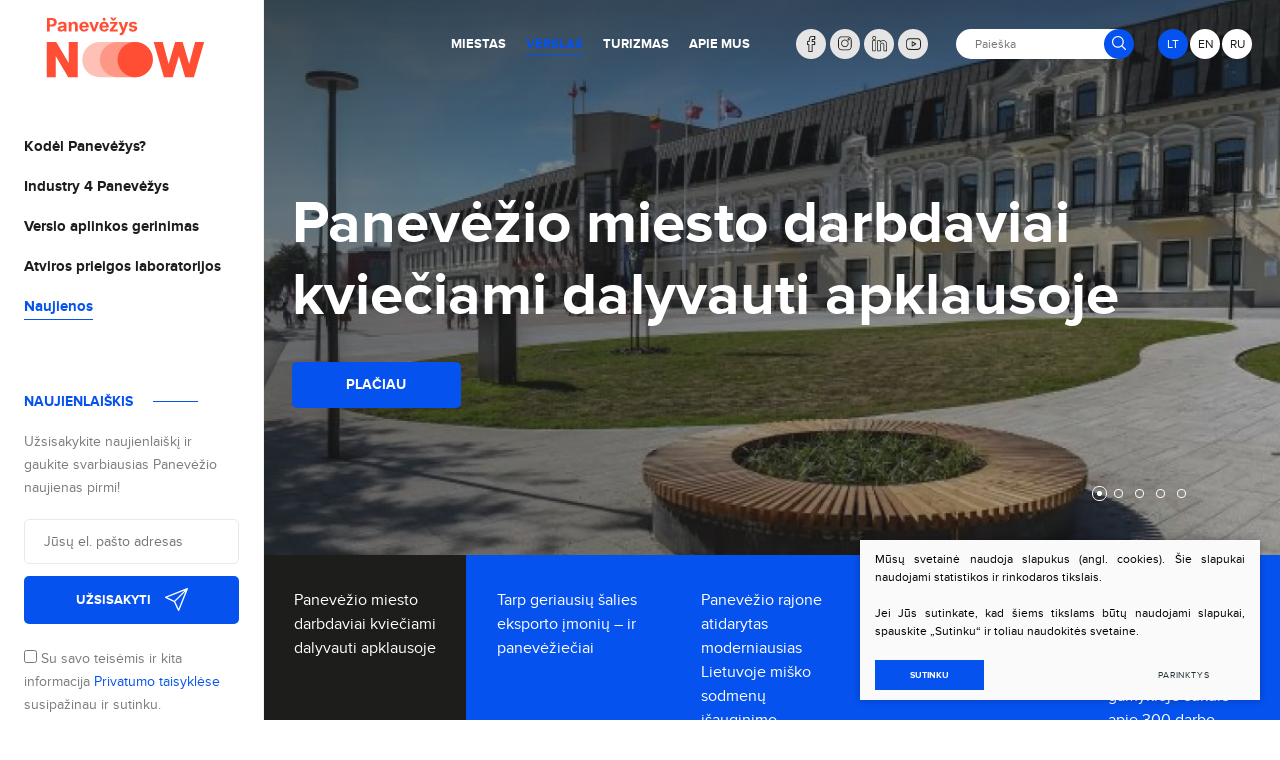

--- FILE ---
content_type: text/html; charset=utf-8
request_url: https://www.panevezysnow.lt/verslas-naujienos/31/
body_size: 9640
content:



<!DOCTYPE html>
<html lang="lt" class="verslas">
<head>
    <meta charset="UTF-8"/>
    
    <title>Naujienos - Panevėžys NOW</title>
    <meta name="viewport" content="width=device-width, initial-scale=1.0">
    <link rel="stylesheet" href="https://www.panevezysnow.lt/tmp/css/style_16.css?t=1750334051"/>
    <meta name="format-detection" content="telephone=no">

    <link rel="stylesheet" href="https://www.panevezysnow.lt/tmp/css/style_15.css?t=1603900226"/>


    
        <meta property="og:title" content="Naujienos" />
        <meta property="og:image" content="https://www.panevezysnow.lt/images/logo.png" />
        <meta property="og:url" content="https://www.panevezysnow.lt/verslas-naujienos/31/" />
        <meta property="og:image:width" content="204" />
        <meta property="og:image:height" content="46" />
        
        <meta property="og:type" content="website" />
    
    
    <script>
        var fancy_title = '';

        var intro = '0';

        var after_login = 'https://www.panevezysnow.lt/verslas-naujienos/';
        var bing_key = 'AiyxKDPgKc9moRWeO-KVQ2wIX-kZdrqgBfRSCc_pFBtUWOr_H71CNHHtsscdhyMy';
        var reg_alias = '';
    </script>
    

 
<!-- Google Tag Manager -->

<script>(function(w,d,s,l,i){w[l]=w[l]||[];w[l].push({'gtm.start':

new Date().getTime(),event:'gtm.js'});var f=d.getElementsByTagName(s)[0],

j=d.createElement(s),dl=l!='dataLayer'?'&l='+l:'';j.async=true;j.src=

'https://www.googletagmanager.com/gtm.js?id='+i+dl;f.parentNode.insertBefore(j,f);

})(window,document,'script','dataLayer','GTM-PWLCCZV');</script>

<!-- End Google Tag Manager -->

 
<base href="https://www.panevezysnow.lt/" />



</head>

<body class="inner">
<!-- Google Tag Manager (noscript) -->

<noscript><iframe src=https://www.googletagmanager.com/ns.html?id=GTM-PWLCCZV

height="0" width="0" style="display:none;visibility:hidden"></iframe></noscript>

<!-- End Google Tag Manager (noscript) -->



<div class="mobile-additional-content hide">

    <div class="mob-nav-top-line" aria-label="Kontaktų nuorodos">
                      <div class="mail">
            <a href="mailto:info@panevezysnow.lt" title="Rašyti: info@panevezysnow.lt">
                <em class="fal fa-envelope"></em>
            </a>
        </div>
                    </div>

    <div class="mob_search">
        <a href="#" title="Paieška">
            <em class="fa fa-search"></em>
        </a>
    </div>

    <div class="langs-select">
        <select title="Pasirinkite kalbą">
                                    <option value="https://www.panevezysnow.lt/verslas-naujienos/"  selected>LT</option>
                                <option value="https://www.panevezysnow.lt/en/" >EN</option>
                                <option value="https://www.panevezysnow.lt/ru/" >RU</option>
            
        </select>
    </div>

</div>

<div id="page">


  <header>
      <div class="container fluid">
          <a class="logo" href="https://www.panevezysnow.lt/" title="Panevėžio plėtros agentūra"></a>
          <div class="header-content">
                          <nav class="top-menu-container">
                <ul class="top-menu" aria-label="Antrinis meniu">
                                            <li class="">
                <a href="https://www.panevezysnow.lt/miestas/">
                    <span>Miestas</span>
                </a>
                
            </li>
                                                                              <li class="selected">
                <a href="https://www.panevezysnow.lt/verslas/">
                    <span>Verslas</span>
                </a>
                
            </li>
                                        <li class="">
                <a href="https://www.panevezysnow.lt/turizmas/">
                    <span>Turizmas</span>
                </a>
                
            </li>
                                        <li class="">
                <a href="https://www.panevezysnow.lt/apie-mus/">
                    <span>Apie mus</span>
                </a>
                
            </li>
            </ul>

              </nav>
                              <div class="socials-container">
                  <ul class="socials">
                                          <li>
                          <a href="https://www.facebook.com/PanevezysNOW" target="_blank">
                              <img src="images/icons/svg/ico-1.svg" alt="">
                          </a>
                      </li>
                                                              <li>
                          <a href="https://www.instagram.com/panevezysnow" target="_blank">
                              <img src="images/icons/svg/ico-2.svg" alt="">
                          </a>
                      </li>
                                                              <li>
                          <a href="https://www.linkedin.com/company/66902382" target="_blank">
                              <img src="images/icons/svg/ico-3.svg" alt="">
                          </a>
                      </li>
                                                              <li>
                          <a href="https://www.youtube.com/channel/UCc3JrfVbPRuEAD57uwdaqCQ" target="_blank">
                              <img src="images/icons/svg/ico-4.svg" alt="">
                          </a>
                      </li>
                                      </ul>
              </div>
              <div class="search-place">
                  <div class="search-container">
                    <form id="cntnt01moduleform_1" method="get" action="https://www.panevezysnow.lt/paieska/" class="cms_form">
<div class="hidden">
<input type="hidden" name="mact" value="Search,cntnt01,dosearch,0" />
<input type="hidden" name="cntnt01returnid" value="95" />
</div>

<input type="hidden" id="cntnt01origreturnid" name="cntnt01origreturnid" value="97" />

    
    <input type="text" id="cntnt01searchinput" title="Paieškos laukelis" class="search-sufler" autocomplete="off" name="cntnt01searchinput" placeholder="Paieška"
           value=""/>
           <button type="submit">
               <em class="fa">
                   <svg xmlns="http://www.w3.org/2000/svg"
                        width="15px" height="15px">
                       <path fill-rule="evenodd" fill="rgb(255, 255, 255)"
                             d="M13.829,13.005 L10.463,9.640 C11.297,8.623 11.800,7.320 11.800,5.900 C11.800,2.642 9.157,-0.001 5.900,-0.001 C2.640,-0.001 -0.000,2.642 -0.000,5.900 C-0.000,9.157 2.640,11.800 5.900,11.800 C7.320,11.800 8.620,11.300 9.637,10.466 L13.003,13.828 C13.231,14.057 13.600,14.057 13.829,13.828 C14.057,13.603 14.057,13.231 13.829,13.005 ZM5.900,10.625 C3.291,10.625 1.171,8.505 1.171,5.900 C1.171,3.294 3.291,1.171 5.900,1.171 C8.506,1.171 10.629,3.294 10.629,5.900 C10.629,8.505 8.506,10.625 5.900,10.625 Z"/>
                   </svg>
               </em>
           </button>
</form>


                  </div>
              </div>
              <div class="langs-menu-container">
                  <ul class="langs-menu">
                                              <li class=" selected">
                <a href="https://www.panevezysnow.lt/verslas-naujienos/">LT</a>
            </li>
            

        

                        <li class="">
                <a href="https://www.panevezysnow.lt/en/" title="English language">EN</a>
            </li>
            

        

                        <li class="">
                <a href="https://www.panevezysnow.lt/ru/" title="English language">RU</a>
            </li>
            

        

    
                  </ul>
              </div>
          </div>
      </div>
  </header>



    <main>
            

      <aside class="side-menu">
          <div class="side-menu-container">
                          <nav class="main-menu-container">
                  <ul class="main-menu">
                                                                                <li class=" has-submenu">
                    <a href="https://www.panevezysnow.lt/kodel-panevezys/"><span>Kodėl Panevėžys?</span></a>
                                    </li>
                                                                                    <li class=" has-submenu">
                    <a href="https://www.panevezysnow.lt/pramone-4/"><span>Industry 4 Panevėžys</span></a>
                                    </li>
                                                                                    <li class=" has-submenu">
                    <a href="https://www.panevezysnow.lt/veikla/"><span>Verslo aplinkos gerinimas</span></a>
                                    </li>
                                                                                    <li class="">
                    <a href="https://www.panevezysnow.lt/atviros-prieigos-laboratorijos/"><span>Atviros prieigos laboratorijos</span></a>
                                    </li>
                                                                                    <li class="selected ">
                    <a href="https://www.panevezysnow.lt/verslas-naujienos/"><span>Naujienos</span></a>
                                        
                                    </li>
                                



                  </ul>
              </nav>
                          <div class="side-newspaper">
                  <div class="title">
                      Naujienlaiškis
                  </div>
                  Užsisakykite naujienlaiškį ir gaukite svarbiausias Panevėžio naujienas pirmi!
                  <div class="subscribe-container">
                            <style>

        .form-delete-files {
            color: red;
            cursor: pointer;
        }

    </style>
    <form method="post" class="cms_form" action="" id="reg2" enctype='multipart/form-data'>
                <input type='hidden' name='mb5e90rez_form_id' id='form_id' value='1'/>
        
                        
        <div class="error full-error" style="display: none">
            Laukeliai vardas, telefonas, el. paštas ir pastabos yra privalomi.
        </div>

          <div title="El. paštas">
                <input  type='email' name='mb5e90rez_el_pastas' id='el_pastas' value='' class='email'  title="El. paštas"  required='1' placeholder='Jūsų el. pašto adresas'/>
          </div>

            <button type="submit" class="xsd">
                Užsisakyti
                <em class="fa">
                    <svg xmlns="http://www.w3.org/2000/svg"
                         width="23px" height="23px">
                        <path fill-rule="evenodd"
                              d="M22.803,0.197 C22.612,0.006 22.326,-0.052 22.076,0.048 L0.423,8.709 C0.175,8.808 0.009,9.044 -0.000,9.310 C-0.010,9.577 0.139,9.824 0.379,9.941 L8.917,14.082 L13.059,22.620 C13.172,22.853 13.407,23.000 13.665,23.000 C13.673,23.000 13.681,23.000 13.689,22.999 C13.955,22.990 14.191,22.824 14.291,22.576 L22.952,0.924 C23.052,0.673 22.993,0.388 22.803,0.197 ZM2.339,9.394 L19.528,2.518 L9.284,12.762 L2.339,9.394 ZM13.606,20.660 L10.237,13.715 L20.481,3.471 L13.606,20.660 Z"/>
                    </svg>
                </em>
            </button>
            <div class="pure-u-1" label="">
                <br/>
                <input type='hidden' name='sutinku_su_taisyklemis' value='0'/>
   <input type='checkbox' name='mb5e90rez_sutinku_su_taisyklemis[]' id='sutinku_su_taisyklemis' value='' class='checkbox' required='1'/>

                <span> Su savo teisėmis ir kita informacija <a href="/duomenu-apsauga/">Privatumo taisyklėse</a> susipažinau ir sutinku.</span>
            </div>

            <div style="display: none">

                <div id='recaptcha_1' class="g-c-elem"></div>
            </div>


    </form>

                  </div>
              </div>
          </div>
      </aside>



      























<div class="main-block">
            
                <div class="index-swiper-container">
    <div class="swiper-container index-swiper">
        <div class="swiper-wrapper">
                                                                          
            <div class="swiper-slide">
                <picture><source media="(max-width: 500px)" srcset="https://www.panevezysnow.lt/uploads/_CGSmartImage/0001_panevezio-miesto-savivaldybe_1650950253-c4ac99e6a1f994d7ec7079957bf7c939.webp 2x"><source media="(min-width: 501px)" srcset="https://www.panevezysnow.lt/uploads/_CGSmartImage/0001_panevezio-miesto-savivaldybe_1650950253-f10ae00ecf4350e8a03c7b7c3b417154.webp 2x"><img width="1176" height="608" src="https://www.panevezysnow.lt/uploads/_CGSmartImage/0001_panevezio-miesto-savivaldybe_1650950253-f10ae00ecf4350e8a03c7b7c3b417154.webp" class="photo"  /></picture>
                <div class="swiper-slide-content">
                    <div class="container">
                        <div class="cont">
                            <h1>
                                Panevėžio miesto darbdaviai kviečiami dalyvauti apklausoje
                            </h1>
                        </div>
                        <div class="action">
                            <a class="ext_button red-style uppercase rounded" href="https://www.panevezysnow.lt/verslas-naujienos/panevezio-miesto-darbdaviai-kvieciami-dalyvauti-apklausoje/">
                            <span>
                                Plačiau
                            </span>
                            </a>
                        </div>
                    </div>
                </div>
            </div>
                                                                          
            <div class="swiper-slide">
                <picture><source media="(max-width: 500px)" srcset="https://www.panevezysnow.lt/uploads/_CGSmartImage/0001_apdovanojimas_1649425605-932edcbb5c95e28521dd910c94966db3.webp 2x"><source media="(min-width: 501px)" srcset="https://www.panevezysnow.lt/uploads/_CGSmartImage/0001_apdovanojimas_1649425605-d93f0a11957f812385dc32afecf11698.webp 2x"><img width="1176" height="608" src="https://www.panevezysnow.lt/uploads/_CGSmartImage/0001_apdovanojimas_1649425605-d93f0a11957f812385dc32afecf11698.webp" class="photo"  /></picture>
                <div class="swiper-slide-content">
                    <div class="container">
                        <div class="cont">
                            <h1>
                                Tarp geriausių šalies eksporto įmonių – ir panevėžiečiai
                            </h1>
                        </div>
                        <div class="action">
                            <a class="ext_button red-style uppercase rounded" href="https://www.panevezysnow.lt/svarbios-miesto-naujienos/tarp-geriausiu-salies-eksporto-imoniu-ir-panevezieciai/">
                            <span>
                                Plačiau
                            </span>
                            </a>
                        </div>
                    </div>
                </div>
            </div>
                                                                          
            <div class="swiper-slide">
                <picture><source media="(max-width: 500px)" srcset="https://www.panevezysnow.lt/uploads/_CGSmartImage/0001_juostos-kirpimas-960x720_1648554983-538540729649ee36dea3ccf68b847307.webp 2x"><source media="(min-width: 501px)" srcset="https://www.panevezysnow.lt/uploads/_CGSmartImage/0001_juostos-kirpimas-960x720_1648554983-e045cf825589b38dd40129f224b5758d.webp 2x"><img width="1176" height="608" src="https://www.panevezysnow.lt/uploads/_CGSmartImage/0001_juostos-kirpimas-960x720_1648554983-e045cf825589b38dd40129f224b5758d.webp" class="photo"  /></picture>
                <div class="swiper-slide-content">
                    <div class="container">
                        <div class="cont">
                            <h1>
                                Panevėžio rajone atidarytas moderniausias Lietuvoje miško sodmenų išauginimo kompleksas
                            </h1>
                        </div>
                        <div class="action">
                            <a class="ext_button red-style uppercase rounded" href="https://www.panevezysnow.lt/svarbios-miesto-naujienos/panevezio-rajone-atidarytas-moderniausias-lietuvoje-misko-sodmenu-isauginimo-kompleksas/">
                            <span>
                                Plačiau
                            </span>
                            </a>
                        </div>
                    </div>
                </div>
            </div>
                                                                          
            <div class="swiper-slide">
                <picture><source media="(max-width: 500px)" srcset="https://www.panevezysnow.lt/uploads/_CGSmartImage/0001_dsc_2925_1648195489-94b89f11620bda1e1616218fd866e133.webp 2x"><source media="(min-width: 501px)" srcset="https://www.panevezysnow.lt/uploads/_CGSmartImage/0001_dsc_2925_1648195489-ddc43f1df30f0d67e7b410f5dc298058.webp 2x"><img width="1176" height="608" src="https://www.panevezysnow.lt/uploads/_CGSmartImage/0001_dsc_2925_1648195489-ddc43f1df30f0d67e7b410f5dc298058.webp" class="photo"  /></picture>
                <div class="swiper-slide-content">
                    <div class="container">
                        <div class="cont">
                            <h1>
                                Atvirų durų renginys Panevėžio laboratorijose
                            </h1>
                        </div>
                        <div class="action">
                            <a class="ext_button red-style uppercase rounded" href="https://www.panevezysnow.lt/verslas-naujienos/atviru-duru-renginys-panevezio-laboratorijose-panevezys/">
                            <span>
                                Plačiau
                            </span>
                            </a>
                        </div>
                    </div>
                </div>
            </div>
                                                                          
            <div class="swiper-slide">
                <picture><source media="(max-width: 500px)" srcset="https://www.panevezysnow.lt/uploads/_CGSmartImage/0001_arginta-engineering-89701245_1647348290-47611375b729a627922502236164b5db.webp 2x"><source media="(min-width: 501px)" srcset="https://www.panevezysnow.lt/uploads/_CGSmartImage/0001_arginta-engineering-89701245_1647348290-67a8acb11669e099b914ec30390deb83.webp 2x"><img width="1176" height="608" src="https://www.panevezysnow.lt/uploads/_CGSmartImage/0001_arginta-engineering-89701245_1647348290-67a8acb11669e099b914ec30390deb83.webp" class="photo"  /></picture>
                <div class="swiper-slide-content">
                    <div class="container">
                        <div class="cont">
                            <h1>
                                „Arginta Engineering“ investuoja Panevėžio LEZ, gamykloje sukurs apie 300 darbo vietų
                            </h1>
                        </div>
                        <div class="action">
                            <a class="ext_button red-style uppercase rounded" href="https://www.panevezysnow.lt/verslas-naujienos/arginta-engineering-investuoja-panevezio-lez-gamykloje-sukurs-apie-300-darbo-vietu/">
                            <span>
                                Plačiau
                            </span>
                            </a>
                        </div>
                    </div>
                </div>
            </div>
                  </div>
    </div>
        <div class="swiper-pagination"></div>
    </div>
<div class="fancy-blocks-section">
          <div class="fancy-item selected">
        <div class="title">
            Panevėžio miesto darbdaviai kviečiami dalyvauti apklausoje
        </div>
        <a href="https://www.panevezysnow.lt/verslas-naujienos/panevezio-miesto-darbdaviai-kvieciami-dalyvauti-apklausoje/" class="action">
            Plačiau
        </a>
    </div>
        <div class="fancy-item">
        <div class="title">
            Tarp geriausių šalies eksporto įmonių – ir panevėžiečiai
        </div>
        <a href="https://www.panevezysnow.lt/svarbios-miesto-naujienos/tarp-geriausiu-salies-eksporto-imoniu-ir-panevezieciai/" class="action">
            Plačiau
        </a>
    </div>
        <div class="fancy-item">
        <div class="title">
            Panevėžio rajone atidarytas moderniausias Lietuvoje miško sodmenų išauginimo kompleksas
        </div>
        <a href="https://www.panevezysnow.lt/svarbios-miesto-naujienos/panevezio-rajone-atidarytas-moderniausias-lietuvoje-misko-sodmenu-isauginimo-kompleksas/" class="action">
            Plačiau
        </a>
    </div>
        <div class="fancy-item">
        <div class="title">
            Atvirų durų renginys Panevėžio laboratorijose
        </div>
        <a href="https://www.panevezysnow.lt/verslas-naujienos/atviru-duru-renginys-panevezio-laboratorijose-panevezys/" class="action">
            Plačiau
        </a>
    </div>
        <div class="fancy-item">
        <div class="title">
            „Arginta Engineering“ investuoja Panevėžio LEZ, gamykloje sukurs apie 300 darbo vietų
        </div>
        <a href="https://www.panevezysnow.lt/verslas-naujienos/arginta-engineering-investuoja-panevezio-lez-gamykloje-sukurs-apie-300-darbo-vietu/" class="action">
            Plačiau
        </a>
    </div>
  </div>

                            <section class="content-colls-section">
                <div class="container">
                    <div class="content">
                        
                                                    


                            

                        
                                                    
<div class="news-list-container pure-g">
                <div class="pure-u-1-1 pure-u-md-1-2 pure-u-lg-1-3">
        <a href="https://www.panevezysnow.lt/verslas-naujienos/nauji-harju-elekter-projektai-vandenilis-kriptovaliutos/" class="news-item">
            <div class="photo">
                                                                              <picture><source media="(max-width: 500px)" srcset="https://www.panevezysnow.lt/uploads/_CGSmartImage/0001_ar-211019969_1634017759-fe58e8982d532b3d03514495c0bf841e.jpg 2x"><source media="(min-width: 501px)" srcset="https://www.panevezysnow.lt/uploads/_CGSmartImage/0001_ar-211019969_1634017759-1f52a9b5eb9dee34bfacae07557fae5c.jpg 2x"><img width="325" height="255" src="https://www.panevezysnow.lt/uploads/_CGSmartImage/0001_ar-211019969_1634017759-1f52a9b5eb9dee34bfacae07557fae5c.jpg"   /></picture>
            </div>
            <div class="descr">
                                        <div class="date">
                            2021 10 12
                        </div>
                
                <div class="title">
                    Nauji „Harju Elekter“ projektai: vandenilis, kriptovaliutos 
                </div>
                <div class="wrap">
                <div class="info">
                    Sprendimas per pandemiją tęsti „Harju Elekter“ gamyklos plėtrą leido sutaupyti maždaug 2,5 mln. Eur ir pasirengti būsimai paklausai, kurios senoji gamykla nesugebėtų pateisinti. Naujausi įmonės užsakymai siejami su vandenilio gamyba ir su kriptovaliutų išgavimu.
                </div>
                <div class="action">
                    <span>
                        Plačiau
                    </span>
                </div>
              </div>
            </div>
        </a>
    </div>
                    <div class="pure-u-1-1 pure-u-md-1-2 pure-u-lg-1-3">
        <a href="https://www.panevezysnow.lt/verslas-naujienos/prancuzijos-patirtis-panevezio-regiono-zemes-ukio-ir-maisto-pramonei/" class="news-item">
            <div class="photo">
                                                                              <picture><source media="(max-width: 500px)" srcset="https://www.panevezysnow.lt/uploads/_CGSmartImage/0001_dsc_7464_1633936170-52254fe84675337b2e1af9ca30f20c8d.webp 2x"><source media="(min-width: 501px)" srcset="https://www.panevezysnow.lt/uploads/_CGSmartImage/0001_dsc_7464_1633936170-84bec05642fb13f1d4914cb7743459fa.webp 2x"><img width="325" height="255" src="https://www.panevezysnow.lt/uploads/_CGSmartImage/0001_dsc_7464_1633936170-84bec05642fb13f1d4914cb7743459fa.webp"   /></picture>
            </div>
            <div class="descr">
                                        <div class="date">
                            2021 10 11
                        </div>
                
                <div class="title">
                    Prancūzijos patirtis Panevėžio regiono žemės ūkio ir maisto pramonei
                </div>
                <div class="wrap">
                <div class="info">
                    Prancūziją su Panevėžio regionu sieja strateginė žemės ūkio ir maisto pramonės svarba. Prancūzija yra viena sėkmingiausiai žemės ūkį vystančių šalių visame pasaulyje. Panevėžio regionas mūsų šalies mastu taip pat yra vienas labiausiai lyderiaujančių regionų žemės ūkio srityje. Regione šiuo metu yra registruota virš 10900 įvairaus dydžio ūkių, veikia beveik 100 maisto ir gėrimų gamybos įmonių. Šiuose sektoriuose dirba apie 40 procentų visų regiono darbuotojų. Panevėžio plėtros agentūros direktorė Monika Miniotaitė regiono potencialą taip pat įžvelgia galimybėje kurti glaudesnius ryšius tarp žemės ūkio ir maisto pramonės sektorių, su kuriais išsamiau supažindino į Panevėžį atvykusią Prancūzijos atstovų delegaciją.


                </div>
                <div class="action">
                    <span>
                        Plačiau
                    </span>
                </div>
              </div>
            </div>
        </a>
    </div>
                    <div class="pure-u-1-1 pure-u-md-1-2 pure-u-lg-1-3">
        <a href="https://www.panevezysnow.lt/svarbios-naujienos/tarptautineje-konferencijoje-pristatytas-panevezys/" class="news-item">
            <div class="photo">
                                                                              <picture><source media="(max-width: 500px)" srcset="https://www.panevezysnow.lt/uploads/_CGSmartImage/0001_atsisiusti_1634302557-1ea47b0c849aebf4b45ecdc180024f66.webp 2x"><source media="(min-width: 501px)" srcset="https://www.panevezysnow.lt/uploads/_CGSmartImage/0001_atsisiusti_1634302557-f1e5f8d0371a03e1e39471d1a996a65f.webp 2x"><img width="325" height="255" src="https://www.panevezysnow.lt/uploads/_CGSmartImage/0001_atsisiusti_1634302557-f1e5f8d0371a03e1e39471d1a996a65f.webp"   /></picture>
            </div>
            <div class="descr">
                                        <div class="date">
                            2021 10 07
                        </div>
                
                <div class="title">
                    Tarptautinėje konferencijoje pristatytas Panevėžys
                </div>
                <div class="wrap">
                <div class="info">
                    Šiandien mieste vyksta Panevėžio prekybos, pramonės ir amatų rūmų organizuojama tarptautinė konferencija „Stipri partnerystė – verslo sėkmė“. Joje dalyvauja verslo asociacijų, prekybos ir pramonės rūmų atstovai, mokslo ir mokymo organizacijos, verslininkai iš Vokietijos, Austrijos, Lenkijos, Latvijos, Estijos, Suomijos, Italijos, Ispanijos, Danijos ir Lietuvos.

 
                </div>
                <div class="action">
                    <span>
                        Plačiau
                    </span>
                </div>
              </div>
            </div>
        </a>
    </div>
                    <div class="pure-u-1-1 pure-u-md-1-2 pure-u-lg-1-3">
        <a href="https://www.panevezysnow.lt/verslas-naujienos/panevezio-verslas-miestui-dovanoja-zinomo-paneveziecio-skulptoriaus-sukurta-skulptura/" class="news-item">
            <div class="photo">
                                                                              <picture><source media="(max-width: 500px)" srcset="https://www.panevezysnow.lt/uploads/_CGSmartImage/0001_dsc_1696-2_1633010174-196dd78a1a52ab312d9c419b1ea634a8.webp 2x"><source media="(min-width: 501px)" srcset="https://www.panevezysnow.lt/uploads/_CGSmartImage/0001_dsc_1696-2_1633010174-47fee353b3a16556d4ecaa668009ff47.webp 2x"><img width="325" height="255" src="https://www.panevezysnow.lt/uploads/_CGSmartImage/0001_dsc_1696-2_1633010174-47fee353b3a16556d4ecaa668009ff47.webp"   /></picture>
            </div>
            <div class="descr">
                                        <div class="date">
                            2021 09 30
                        </div>
                
                <div class="title">
                    Panevėžio verslas miestui dovanoja žinomo panevėžiečio skulptoriaus sukurtą skulptūrą  
                </div>
                <div class="wrap">
                <div class="info">
                    Panevėžio prekybos, pramonės ir amatų rūmai 30-ies metų jubiliejaus proga miestui dovanoja panevėžiečio skulptoriaus Vytauto Tallat-Kelpšos sukurtą skulptūrą „Verslo skrydis“. Ji bus pastatyta Respublikos ir P. Puzino g. sankryžoje ties senuoju buvusio Lietuvos banko pastatu.


                </div>
                <div class="action">
                    <span>
                        Plačiau
                    </span>
                </div>
              </div>
            </div>
        </a>
    </div>
                    <div class="pure-u-1-1 pure-u-md-1-2 pure-u-lg-1-3">
        <a href="https://www.panevezysnow.lt/verslas-naujienos/panevezio-regiono-verslininkus-sukviete-tradicinis-ekonomikos-forumas/" class="news-item">
            <div class="photo">
                                                                              <picture><source media="(max-width: 500px)" srcset="https://www.panevezysnow.lt/uploads/_CGSmartImage/0001_dsc_4081_1633009618-9eb5b18ac96ddee7c1e2f368ac1ca2cd.webp 2x"><source media="(min-width: 501px)" srcset="https://www.panevezysnow.lt/uploads/_CGSmartImage/0001_dsc_4081_1633009618-2c662db2652a0db0e87e80d9f976f0f3.webp 2x"><img width="325" height="255" src="https://www.panevezysnow.lt/uploads/_CGSmartImage/0001_dsc_4081_1633009618-2c662db2652a0db0e87e80d9f976f0f3.webp"   /></picture>
            </div>
            <div class="descr">
                                        <div class="date">
                            2021 09 30
                        </div>
                
                <div class="title">
                    Panevėžio regiono verslininkus sukvietė tradicinis ekonomikos forumas 
                </div>
                <div class="wrap">
                <div class="info">
                    Šiandien Panevėžyje vyko tradicinis ekonomikos forumas „Panevėžys 2021: Pramonė 4.0, žiedinė ekonomika ir tvari plėtra“, kuriame buvo aptartas Panevėžio regiono ekonominės plėtros scenarijus ir galimybės. Forumą su britų savaitraščio „The Economist“ partneriu Lietuvoje žurnalu IQ organizavo Panevėžio prekybos, pramonės ir amatų rūmai.

                </div>
                <div class="action">
                    <span>
                        Plačiau
                    </span>
                </div>
              </div>
            </div>
        </a>
    </div>
                    <div class="pure-u-1-1 pure-u-md-1-2 pure-u-lg-1-3">
        <a href="https://www.panevezysnow.lt/verslas-naujienos/iq-forumas-panevezys-2021-pramones-4-0-ziedine-ekonomika-ir-tvari-pletra/" class="news-item">
            <div class="photo">
                                                                              <picture><source media="(max-width: 500px)" srcset="https://www.panevezysnow.lt/uploads/_CGSmartImage/0001_untitled-design_1632897750-1656e5c0163b8dca2c6e6bb8a666766e.webp 2x"><source media="(min-width: 501px)" srcset="https://www.panevezysnow.lt/uploads/_CGSmartImage/0001_untitled-design_1632897750-b4e1553927b847983463a065b468f559.webp 2x"><img width="325" height="255" src="https://www.panevezysnow.lt/uploads/_CGSmartImage/0001_untitled-design_1632897750-b4e1553927b847983463a065b468f559.webp"   /></picture>
            </div>
            <div class="descr">
                                        <div class="date">
                            2021 09 29
                        </div>
                
                <div class="title">
                    IQ forumas „Panevėžys 2021: Pramonės 4.0. Žiedinė ekonomika ir tvari plėtra“
                </div>
                <div class="wrap">
                <div class="info">
                    Rugsėjo 30 d. vyks IQ forumas „Panevėžys 2021: Pramonės 4.0. Žiedinė ekonomika ir tvari plėtra“.


                </div>
                <div class="action">
                    <span>
                        Plačiau
                    </span>
                </div>
              </div>
            </div>
        </a>
    </div>
        </div>

    <div class="pagination-container">
        <ul class="pagination">
                            <li><a href='/verslas-naujienos/30/'><i class='fa fa-angle-left'></i></a></li>
                                                            <li><a href='/verslas-naujienos/'>1</a></li>
                                                                <li><a href='/verslas-naujienos/2/'>2</a></li>
                                                                <li><a href='/verslas-naujienos/3/'>3</a></li>
                                                                <li><a href='/verslas-naujienos/4/'>4</a></li>
                                                                <li><a href='/verslas-naujienos/5/'>5</a></li>
                                                                <li><a href='/verslas-naujienos/6/'>6</a></li>
                                                                <li><a href='/verslas-naujienos/7/'>7</a></li>
                                                                <li><a href='/verslas-naujienos/8/'>8</a></li>
                                                                <li><a href='/verslas-naujienos/9/'>9</a></li>
                                                                <li><a href='/verslas-naujienos/10/'>10</a></li>
                                                                <li><a href='/verslas-naujienos/11/'>11</a></li>
                                                                <li><a href='/verslas-naujienos/12/'>12</a></li>
                                                                <li><a href='/verslas-naujienos/13/'>13</a></li>
                                                                <li><a href='/verslas-naujienos/14/'>14</a></li>
                                                                <li><a href='/verslas-naujienos/15/'>15</a></li>
                                                                <li><a href='/verslas-naujienos/16/'>16</a></li>
                                                                <li><a href='/verslas-naujienos/17/'>17</a></li>
                                                                <li><a href='/verslas-naujienos/18/'>18</a></li>
                                                                <li><a href='/verslas-naujienos/19/'>19</a></li>
                                                                <li><a href='/verslas-naujienos/20/'>20</a></li>
                                                                <li><a href='/verslas-naujienos/21/'>21</a></li>
                                                                <li><a href='/verslas-naujienos/22/'>22</a></li>
                                                                <li><a href='/verslas-naujienos/23/'>23</a></li>
                                                                <li><a href='/verslas-naujienos/24/'>24</a></li>
                                                                <li><a href='/verslas-naujienos/25/'>25</a></li>
                                                                <li><a href='/verslas-naujienos/26/'>26</a></li>
                                                                <li><a href='/verslas-naujienos/27/'>27</a></li>
                                                                <li><a href='/verslas-naujienos/28/'>28</a></li>
                                                                <li><a href='/verslas-naujienos/29/'>29</a></li>
                                                                <li><a href='/verslas-naujienos/30/'>30</a></li>
                                                                <li class="selected"><a href="javascript:void(0)">31</a></li>
                                                                <li><a href='/verslas-naujienos/32/'>32</a></li>
                                                                <li><a href='/verslas-naujienos/33/'>33</a></li>
                                                                <li><a href='/verslas-naujienos/34/'>34</a></li>
                                                                <li><a href='/verslas-naujienos/35/'>35</a></li>
                                                                <li><a href='/verslas-naujienos/36/'>36</a></li>
                                                                <li><a href='/verslas-naujienos/37/'>37</a></li>
                                                                <li><a href='/verslas-naujienos/38/'>38</a></li>
                                                                <li><a href='/verslas-naujienos/39/'>39</a></li>
                                                                <li><a href='/verslas-naujienos/40/'>40</a></li>
                                                                <li><a href='/verslas-naujienos/41/'>41</a></li>
                                                                <li><a href='/verslas-naujienos/42/'>42</a></li>
                                                                <li><a href='/verslas-naujienos/43/'>43</a></li>
                                                                <li><a href='/verslas-naujienos/44/'>44</a></li>
                                                                <li><a href='/verslas-naujienos/45/'>45</a></li>
                                                                <li><a href='/verslas-naujienos/46/'>46</a></li>
                                                                <li><a href='/verslas-naujienos/47/'>47</a></li>
                                                                <li><a href='/verslas-naujienos/48/'>48</a></li>
                                                                <li><a href='/verslas-naujienos/49/'>49</a></li>
                                                                <li><a href='/verslas-naujienos/50/'>50</a></li>
                                                                <li><a href='/verslas-naujienos/51/'>51</a></li>
                                                                <li><a href='/verslas-naujienos/52/'>52</a></li>
                                                                <li><a href='/verslas-naujienos/53/'>53</a></li>
                                                                <li><a href='/verslas-naujienos/54/'>54</a></li>
                                                                <li><a href='/verslas-naujienos/55/'>55</a></li>
                                                                <li><a href='/verslas-naujienos/56/'>56</a></li>
                                                                <li><a href='/verslas-naujienos/57/'>57</a></li>
                            
                            <li><a href='/verslas-naujienos/32/'><i class='fa fa-angle-right'></i></a></li>
                    </ul>
    </div>

                                            </div>
                </div>
            </section>
            
    
        
    
    </div>





</main>
<section class="footer-colls-section">
    <div class="container fluid">
        <div class="title">
            Turite klausimų? Susisiekite su mumis
        </div>
        <div class="footer-colls">
            <div>
                <a href="tel:+37061540973">
                    <em class="fa">
                        <img src="images/icons/svg/ico-5verslas.svg" alt="">
                    </em>
                    Turizmo informacija: +370 615 40973
                </a>
            </div>
















            <div>
                <a href="tel:+37061639793">
                    <em class="fa">
                        <img src="images/icons/svg/ico-5verslas.svg" alt="">
                    </em>
                    Bendra informacija: +370 616 39793
                </a>
            </div>
            <div>
                <a href="mailto:info@panevezysnow.lt">
                    <em class="fa">
                        <img src="images/icons/svg/ico-6verslas.svg" alt="">
                    </em>
                    info@panevezysnow.lt
                </a>
            </div>
        </div>
        <ul aria-label="Susijusios nuorodos">
                                                                <li class="">
                    <a href="https://www.panevezysnow.lt/struktura-ir-kontaktai/">Struktūra ir kontaktai</a>
                </li>
                                                <li class="">
                    <a href="https://www.panevezysnow.lt/veiklos-sritys/">Veiklos sritys</a>
                </li>
                                                <li class="">
                    <a href="https://www.panevezysnow.lt/apatinis-meniu-administracine-informacija/">Administracinė informacija</a>
                </li>
                                                <li class="">
                    <a href="https://www.panevezysnow.lt/korupcijos-prevencija/">Pasitikėjimo linija</a>
                </li>
                                                <li class="">
                    <a href="https://www.panevezysnow.lt/paslaugu-ivertinimas/">Paslaugų įvertinimas</a>
                </li>
                    
        
                <li class="policy_link">
 
   <a href="/duomenu-apsauga/">
    Duomenų apsauga
   </a>
  </li>
    
        </ul>

    </div>
    <a href="#" class="go-to-top">
        <em class="far fa-angle-double-up"></em>
    </a>
</section>
<footer>
    <div class="container">
        <div class="footer-content">
          © 2023 VšĮ Panevėžio plėtros agentūra. Visos teisės saugomos. &nbsp;&nbsp;&nbsp;&nbsp;&nbsp;&nbsp;&nbsp;&nbsp;&nbsp;&nbsp;&nbsp;&nbsp; Sprendimas:&nbsp;<a href="https://www.texus.lt" target="_blank" title="Texus">TEXUS</a>
        </div>
    </div>
</footer>

<div id="popup-content" style="display: none">
    <div class="custom-title-1 f_24 tac semi-black-color">
        Turite klausimų? Susisiekite su mumis
    </div>
    <br>
        <style>

        .form-delete-files {
            color: red;
            cursor: pointer;
        }

    </style>
    <form method="post" class="cms_form" action="" id="reg2" enctype='multipart/form-data'>
                <input type='hidden' name='m65244rez_form_id' id='form_id' value='1'/>
        
                        
        <div class="error full-error" style="display: none">

            Laukeliai vardas, telefonas, el. paštas ir pastabos yra privalomi.

        </div>

        <div class="pure-g inputs-container">
            <div title="Vardas" class="pure-u-1 pure-u-md-1-3">
                <input  type='text' name='m65244rez_vardas' id='vardas' value='' class='text'  title="Vardas"  required='1' placeholder='Vardas'/>
            </div>
            <div title="Telefonas" class="pure-u-1 pure-u-md-1-3">
                <input  type='text' name='m65244rez_telefonas' id='telefonas' value='' class='text'  title="Telefonas" pattern="^(?:8|\(?\+\)?)\d{7,}" required='1' placeholder='Telefonas'/>
            </div>
            <div title="El. paštas" class="pure-u-1 pure-u-md-1-3">
                <input  type='email' name='m65244rez_el_pastas' id='el_pastas' value='' class='email'  title="El. paštas"  required='1' placeholder='El. paštas'/>
            </div>

            <div class="pure-u-1" title="Žinutė">
                <textarea name='m65244rez_pastabos' id='pastabos' class='textarea'  title="Žinutė"  required='1' placeholder='Žinutė'></textarea>
                <input type='hidden' name='m65244rez_fiskur' id='fiskur' value='http://www.panevezysnow.lt/verslas-naujienos/31/'/>
            </div>
            





            <div class="pure-u-1">

                <div id='recaptcha_1' class="g-c-elem"></div>
            </div>


            <div class="pure-u-1-1 action tac">
                <a href="javascript:void(0)" class="ext_button red-style rounded uppercase xsd">
                    <span>Siųsti</span>
                </a>
            </div>
        </div>
    </form>

</div>



<script src="libs/jquery/dist/jquery.min.js" type="text/javascript"></script>
<script src="libs/fancybox/dist/jquery.fancybox.min.js" type="text/javascript"></script>
<script src="libs/TurnWheel/jReject/js/jquery.reject.js" type="text/javascript"></script>

<script src="libs/swiper/package/js/swiper.min.js" type="text/javascript"></script>
<script src="libs/select2/dist/js/select2.js" language="javascript"></script>
<script src="js/modernizr.js" type="text/javascript"></script>
<script  type="application/javascript" src="https://www.panevezysnow.lt/tmp/js/script_17.js?t=1609551670"></script>
<script src="/js/uploader/js/plupload.full.min.js" type="text/javascript"></script>
<script  type="application/javascript" src="https://www.panevezysnow.lt/tmp/js/script_10.js?t=1582556835"></script>
<script  type="application/javascript" src="https://www.panevezysnow.lt/tmp/js/script_18.js?t=1611237992"></script>
<script  type="application/javascript" src="https://www.panevezysnow.lt/tmp/js/script_14.js?t=1609519814"></script>
<script  type="application/javascript" src="https://www.panevezysnow.lt/tmp/js/script_19.js?t=1634025892"></script>



        <script src="/js/cookie.js" type="text/javascript"></script>
        <link rel="stylesheet" href="/css/cookie.css">

        <div class="cookie-section">
            <div class="descr">
                <p>Mūsų svetainė naudoja slapukus (angl. cookies). Šie slapukai naudojami statistikos ir rinkodaros tikslais.</p>
<p>Jei Jūs sutinkate, kad šiems tikslams būtų naudojami slapukai, spauskite „Sutinku“ ir toliau naudokitės svetaine.</p>
                
            </div>
            <div class="descr2" id="cookie_conf">
                <div class="cblock-1">
                    <div class="aditional_form_info">
                                        <p>Kad veiktų užklausos forma, naudojame sistemą „Google ReCaptcha“, kuri padeda atskirti jus nuo interneto robotų, kurie siunčia brukalus (angl. spam) ir panašaus tipo informaciją. </p>
<p>Taigi, kad šios užklausos forma užtikrintai veiktų, jūs turite pažymėti „Sutinku su našumo slapukais“.</p>
                
                    </div>
                    <strong>Slapukų naudojimo parinktys</strong>
<p>Jūs galite pasirinkti, kuriuos slapukus leidžiate naudoti. <br /><a href="/duomenu-apsauga/" target="_blank">Plačiau apie slapukų ir privatumo politiką</a>.</p>
                

                </div>

                <div class="cblock-2">

                    <table class="cookie-table" cellpadding="0" cellspacing="0">
                        <tbody>
                            <tr>
                                <td>
                                    <input type="checkbox" name="cookie_policy_1" title="Funkciniai slapukai (būtini)" value="1" checked disabled="disabled">
                                </td>
                                <td>
                                                    <strong>Funkciniai slapukai (būtini)</strong>
<p>Šie slapukai yra būtini, kad veiktų svetainė, ir negali būti išjungti. Šie slapukai nesaugo jokių duomenų, pagal kuriuos būtų galima jus asmeniškai atpažinti, ir yra ištrinami išėjus iš svetainės.</p>
                
                                </td>
                            </tr>
                            <tr>
                                <td>
                                    <input type="checkbox" name="cookie_policy_2" title="Našumo slapukai" checked value="2">
                                </td>
                                <td>
    
                                                    <strong>Našumo slapukai</strong>
<p>Šie slapukai leidžia apskaičiuoti, kaip dažnai lankomasi svetainėje, ir nustatyti duomenų srauto šaltinius – tik turėdami tokią informaciją galėsime patobulinti svetainės veikimą. Jie padeda mums atskirti, kurie puslapiai yra populiariausi, ir matyti, kaip vartotojai naudojasi svetaine. Tam mes naudojamės „Google Analytics“ statistikos sistema. Surinktos informacijos neplatiname. Surinkta informacija yra visiškai anonimiška ir tiesiogiai jūsų neidentifikuoja.</p>
                
                                </td>
                            </tr>
                            <tr>
                                <td>
                                    <input type="checkbox" name="cookie_policy_3" title="Reklaminiai slapukai"  value="3">
                                </td>
                                <td>
                                                    <strong>Reklaminiai slapukai</strong>
<p>Šie slapukai yra naudojami trečiųjų šalių, kad būtų galima pateikti reklamą, atitinkančią jūsų poreikius. Mes naudojame slapukus, kurie padeda rinkti informaciją apie jūsų veiksmus internete ir leidžia sužinoti, kuo jūs domitės, taigi galime pateikti tik Jus dominančią reklamą. Jeigu nesutinkate, kad jums rodytume reklamą, palikite šį langelį nepažymėtą.</p>
                
                                </td>
                            </tr>
                        </tbody>
                    </table>

                </div>

                <div class="cblock-3 descr3">
                    <div class="pure-g">
                        <div class="pure-u-1-1">
                            <a class="ext_button f_11 uppercase red-style nowrap submit-part-cookie">

                                Sutinku
                            </a>

                            <a class="ext_button f_11 uppercase red-style nowrap cookie-cancel submit-none-cookie">
                                Nesutinku

                            </a>

                        </div>
                    </div>

                </div>
            </div>
            <div class="cookie-block">
                <div>
                    <a class="ext_button f_9 uppercase red-style nowrap submit-cookie">

                        Sutinku
                    </a>
                </div>
                <div>
                    <a href="#cookie_conf"
                       class="ext_button f_9 uppercase trg-style nowrap  fancy2">
                        Parinktys

                    </a>
                </div>

            </div>
        </div>
    
</div>
</body>
</html>



--- FILE ---
content_type: text/css
request_url: https://www.panevezysnow.lt/tmp/css/style_16.css?t=1750334051
body_size: 7257
content:
@import "../../libs/pure/pure-min.css";@import "../../libs/pure/grids-responsive-min.css";@import "../../css/pure-extend.css";@import "../../css/extra.css";@import "../../js/johndyer-mediaelement/build/mediaelementplayer.min.css";@import "../../libs/swiper/package/css/swiper.min.css";@import "../../libs/fontawesome-pro-5.7.2-web/css/all.min.css";@import "../../libs/TurnWheel/jReject/css/jquery.reject.css";@import "../../libs/fancybox/dist/jquery.fancybox.min.css";@import "../../libs/select2/dist/css/select2.min.css";@import "../../fonts/ProximaNova/stylesheet.css";:root{--color-1:#1D1D1B;--color-2:#515151;--color-3:#d82122;--color-4:#9b9b9b;--color-5:#282828;--color-6:#7b7b7b;--color-7:#0652ee;--color-8:#82dd00;--bold:'proxima_novabold';--light:'proxima_novaregular';--regular:'proxima_novaregular'}.verslas:root{--color-3:#0652ee}.turizmas:root{--color-3:#82dd00}html{height:100%}body{min-height:100vh;font-family:var(--light);font-size:16px;display:-webkit-box;display:-ms-flexbox;display:flex;color:var(--color-5);font-weight:300;line-height:1.5}a{text-decoration:none;outline:none;color:var(--color-3);-webkit-transition:all ease 0.3s;-o-transition:all ease 0.3s;transition:all ease 0.3s}a:hover,a:focus{text-decoration:none;color:#000}#page{min-height:100vh;position:relative;overflow:hidden;display:-webkit-box;display:-ms-flexbox;display:flex;-webkit-box-orient:vertical;-webkit-box-direction:normal;-ms-flex-direction:column;flex-direction:column;-webkit-box-flex:1;-ms-flex:auto;flex:auto}div.container.fluid{width:100%;padding:0 28px}footer{height:80px;clear:both;position:relative;z-index:3;background:#262624;color:#d4d4d4;font-size:14px;display:-webkit-box;display:-ms-flexbox;display:flex;-webkit-box-align:center;-ms-flex-align:center;align-items:center;font-weight:400;font-family:var(--regular)}div.footer-content{display:-webkit-box;display:-ms-flexbox;display:flex;-webkit-box-align:center;-ms-flex-align:center;align-items:center;-webkit-box-pack:center;-ms-flex-pack:center;justify-content:center}header{z-index:222;position:absolute;top:0;left:0;right:0;height:87px}header>.container{position:relative;height:100%}main{-webkit-box-flex:1;-ms-flex:auto;flex:auto;-ms-flex-positive:1;flex-grow:1;display:-webkit-box;display:-ms-flexbox;display:flex}div.header-content{position:relative;height:100%;display:-webkit-box;display:-ms-flexbox;display:flex;-webkit-box-pack:end;-ms-flex-pack:end;justify-content:flex-end;-webkit-box-align:center;-ms-flex-align:center;align-items:center;margin:0 -10px;padding-left:260px}div.header-content>*{padding:0 10px}a.logo{display:-webkit-box;display:-ms-flexbox;display:flex;position:absolute;left:25px;top:8px;bottom:0;background:url(../../images/logo.svg) left center no-repeat;background-size:contain;width:204px;z-index:15}.turizmas a.logo{background-image:url(../../images/logo.svg)}.verslas a.logo{background-image:url(../../images/logo.svg)}aside.side-menu{min-width:264px;-ms-flex-preferred-size:264px;flex-basis:264px}div.main-block{min-width:1px;-webkit-box-flex:1;-ms-flex:auto;flex:auto}div.side-menu-container{padding:127px 24px 0 24px;border-right:1px solid #f1f1f1;height:100%;padding-bottom:20px}section{padding:60px 0}div.side-newspaper{color:var(--color-6);font-size:14px;font-family:var(--regular);padding-top:67px;line-height:1.714}div.side-newspaper .title{font-size:14px;font-family:var(--bold);color:var(--color-3);font-weight:700;text-transform:uppercase;position:relative;line-height:1.1;margin-bottom:1.5em;padding-right:95px}div.side-newspaper .title:before{position:absolute;top:calc(50% - 1px);right:41px;width:45px;height:1px;background:var(--color-3);content:''}div.subscribe-container{padding-top:20px}div.subscribe-container form{display:-webkit-box;display:-ms-flexbox;display:flex;-webkit-box-orient:vertical;-webkit-box-direction:normal;-ms-flex-direction:column;flex-direction:column}div.subscribe-container form input[type="email"]{font-size:14px;font-family:var(--regular);color:rgb(155,155,155);line-height:1;padding:13px 19px;border:1px solid #e9e9e9;border-radius:5px;width:100%}div.subscribe-container form button{background:var(--color-3);color:#fff;display:-webkit-box;display:-ms-flexbox;display:flex;border-radius:5px;border:0;-webkit-box-align:center;-ms-flex-align:center;align-items:center;-webkit-box-pack:center;-ms-flex-pack:center;justify-content:center;font-family:var(--bold);text-transform:uppercase;height:3.69em;font-size:13px;margin-top:12px;-webkit-transition:all ease 0.3s;-o-transition:all ease 0.3s;transition:all ease 0.3s}div.subscribe-container form button:hover,div.subscribe-container form button:focus{background:var(--color-2)}div.subscribe-container form button em.fa{margin-left:14px}div.index-swiper-container{position:relative}div.index-swiper-container .swiper-pagination{left:0;right:0;bottom:51px;display:-webkit-box;display:-ms-flexbox;display:flex;-webkit-box-align:center;-ms-flex-align:center;align-items:center;-webkit-box-pack:end;-ms-flex-pack:end;justify-content:flex-end;width:100%;padding:0 88px}div.index-swiper-container .swiper-pagination *{width:9px;height:9px;border-radius:100%;border:1px solid #fff;margin:6px;-webkit-transition:all ease 0.3s;-o-transition:all ease 0.3s;transition:all ease 0.3s;cursor:pointer;position:relative;opacity:1;background:transparent}div.index-swiper-container .swiper-pagination .swiper-pagination-bullet:before{width:15px;height:15px;position:absolute;top:calc(50% - 8px);left:calc(50% - 8px);border:1px solid #fff;content:'';border-radius:100%;opacity:0;visibility:hidden}div.index-swiper-container .swiper-pagination .swiper-pagination-bullet.swiper-pagination-bullet-active:before{opacity:1;visibility:visible}div.index-swiper-container .swiper-pagination .swiper-pagination-bullet.swiper-pagination-bullet-active{width:5px;height:5px;background:#fff}div.index-swiper .swiper-slide .photo{width:100%;height:auto;display:block;-o-object-fit:cover;object-fit:cover;max-height:calc(100vh - 160px);min-height:555px}div.index-swiper div.swiper-slide-content{position:absolute;left:0;right:0;bottom:0;top:0;display:-webkit-box;display:-ms-flexbox;display:flex;-webkit-box-align:center;-ms-flex-align:center;align-items:center;background:rgba(50,50,50,.2);color:#fff;padding:97px 0 56px;z-index:1}div.index-swiper div.swiper-slide-content:before{position:absolute;top:0;left:0;bottom:0;right:0;background:rgb(0,0,0);background:-o-linear-gradient(190deg,rgba(0,0,0,0) 0%,rgba(29,29,27,1) 100%);background:linear-gradient(260deg,rgba(0,0,0,0) 0%,rgba(29,29,27,1) 100%);filter:progid:DXImageTransform.Microsoft.gradient(startColorstr="#000000",endColorstr="#1d1d1b",GradientType=1);content:'';z-index:-1;opacity:.5}div.index-swiper div.swiper-slide-content:after{position:absolute;top:0;left:0;right:0;background:rgb(0,0,0);background:-webkit-gradient(linear,left bottom,left top,from(rgba(0,0,0,0)),to(rgba(29,29,27,1)));background:-o-linear-gradient(bottom,rgba(0,0,0,0) 0%,rgba(29,29,27,1) 100%);background:linear-gradient(0deg,rgba(0,0,0,0) 0%,rgba(29,29,27,1) 100%);filter:progid:DXImageTransform.Microsoft.gradient(startColorstr="#000000",endColorstr="#1d1d1b",GradientType=1);content:'';z-index:-1;opacity:.5;height:211px}div.index-swiper div.swiper-slide-content h1{margin:0;font-size:60px;font-family:var(--bold);color:#fff;font-weight:700;line-height:1.2}div.index-swiper div.swiper-slide-content .action{margin-top:30px;font-size:14px}div.fancy-blocks-section{display:-webkit-box;display:-ms-flexbox;display:flex}div.fancy-blocks-section>.fancy-item{display:flex;flex-direction:column;-webkit-box-flex:1;-ms-flex:1 1 100%;flex:1 1 100%;color:#fff;background:var(--color-3);padding:33px 30px 20px 30px;min-height:157px;justify-content:space-between;cursor:pointer}div.fancy-blocks-section>.fancy-item:not(:last-child){border-right:1px solid var(--color-3)}div.fancy-blocks-section>.fancy-item .title{font-family:var(--regular)}div.fancy-blocks-section>.fancy-item .action{font-family:var(--bold);text-transform:uppercase;font-size:13px;margin-top:40px;color:#fff;letter-spacing:.3px}div.fancy-blocks-section>.fancy-item.selected,div.fancy-blocks-section>.fancy-item:hover,div.fancy-blocks-section>.fancy-item:focus{background:var(--color-1)}section.news-section{background:#f4f4f4;padding-top:57px;padding-bottom:71px}div.news-list-container{margin:0 -21px -30px -21px}div.news-list-container>div{display:flex;margin-bottom:30px;padding-left:21px!important;padding-right:21px!important}a.news-item{display:flex;flex-direction:column}a.news-item .wrap{display:flex;justify-content:space-between;flex-direction:column;flex-grow:1}a.news-item .photo img{display:block;width:100%;height:auto}a.news-item .descr{padding-top:25px;padding-bottom:26px;display:flex;flex-direction:column;flex-grow:1}a.news-item .descr .date{font-size:12.753px;font-family:var(--regular);color:var(--color-6);line-height:1;letter-spacing:-.6px;padding-bottom:12px}a.news-item .descr .title{font-size:18px;font-family:var(--regular);color:#000;line-height:1.312;letter-spacing:-.4px;-webkit-transition:all ease 0.3s;-o-transition:all ease 0.3s;transition:all ease 0.3s}a.news-item:focus .descr .title,a.news-item:hover .descr .title{color:var(--color-3)}a.news-item .descr .info{font-family:var(--regular);font-size:14px;color:var(--color-6);padding-top:20px;line-height:1.714}a.news-item .descr .action span{padding:0 0 6px 0;position:relative}a.news-item .descr .action span:before{position:absolute;top:100%;left:0;right:0;height:1px;background:var(--color-3);content:'';-webkit-transition:all ease 0.3s;-o-transition:all ease 0.3s;transition:all ease 0.3s;width:0}a.news-item:focus .descr .action span:before,a.news-item:hover .descr .action span:before{width:100%}a.news-item .descr .action{color:var(--color-3);font-weight:700;font-family:var(--bold);padding-top:23px;text-transform:uppercase;font-size:13px;letter-spacing:1px}section.tourist-places-section{background:#f4f4f4}div.tourist-places-filter{display:-webkit-box;display:-ms-flexbox;display:flex;margin:0 -21px;justify-content:space-between}div.tourist-places-filter .action .ext_button{-webkit-box-pack:center;-ms-flex-pack:center;justify-content:center;width:100%;padding:0}div.tourist-places-filter>div{padding:0 21px;-webkit-box-flex:1;-ms-flex:1 1 100%;flex:1 1 100%;max-width:calc(100% / 4);display:-webkit-box;display:-ms-flexbox;display:flex}div.tourist-places-filter>div .action{-webkit-box-flex:1;-ms-flex:1 1 100%;flex:1 1 100%}div.tourist-places-container{display:-webkit-box;display:-ms-flexbox;display:flex;-ms-flex-wrap:wrap;flex-wrap:wrap;margin:0 -21px;padding-top:39px}div.tourist-places-container>div{-webkit-box-flex:1;-ms-flex:1 1 100%;flex:1 1 100%;max-width:calc(100% / 4);padding:0 21px}a.tourist-place-item{display:block;padding-bottom:5px}a.tourist-place-item img{width:100%;height:auto;display:block}a.tourist-place-item .photo{display:block}a.tourist-place-item .descr{padding:19px 0}a.tourist-place-item .descr .title{font-size:17px;font-family:var(--regular);color:#000;-webkit-transition:all ease 0.3s;-o-transition:all ease 0.3s;transition:all ease 0.3s}a.tourist-place-item:focus .descr .title,a.tourist-place-item:hover .descr .title{color:var(--color-3)}a.tourist-place-item .descr .action{font-size:13px}div.show-more{font-size:13px;padding-top:39px}section.footer-colls-section{background:#1d1d1b;color:#fff;font-size:16px;line-height:1.1;font-family:var(--regular);padding-top:70px;padding-bottom:0;position:relative}section.footer-colls-section .title{font-family:var(--bold);font-size:20px;text-align:center;margin-bottom:1.6em}div.footer-colls{display:-webkit-box;display:-ms-flexbox;display:flex;margin:-30px auto 0;max-width:850px;text-align:center;-webkit-box-pack:center;-ms-flex-pack:center;justify-content:center;padding-bottom:46px}div.footer-colls>div{margin-top:30px;padding:0 15px;-webkit-box-flex:1;-ms-flex:auto;flex:auto}div.footer-colls>div a{display:-webkit-box;display:-ms-flexbox;display:flex;color:#fff;-webkit-box-align:center;-ms-flex-align:center;align-items:center}div.footer-colls>div a em.fa{margin-right:12px}section.footer-colls-section ul{list-style:none;padding:30px 0;margin:0;display:-webkit-box;display:-ms-flexbox;display:flex;-webkit-box-pack:center;-ms-flex-pack:center;justify-content:center;border-top:2px solid #262624}section.footer-colls-section ul>li>a{font-size:13px;color:var(--color-4);font-weight:700;font-family:var(--bold);text-transform:uppercase;padding:10px 24px;display:-webkit-box;display:-ms-flexbox;display:flex}section.footer-colls-section li.selected a,section.footer-colls-section a:focus,section.footer-colls-section a:hover{color:var(--color-3)}a.go-to-top{width:50px;height:50px;display:-webkit-box;display:-ms-flexbox;display:flex;-webkit-box-align:center;-ms-flex-align:center;align-items:center;-webkit-box-pack:center;-ms-flex-pack:center;justify-content:center;border-radius:100%;position:absolute;right:37px;bottom:-19px;z-index:11;font-weight:700;color:#fff;background:var(--color-3)}a.go-to-top:focus,a.go-to-top:hover{background:var(--color-2)}div.intro-page{padding:129px 0 70px;background:#f4f4f4}div.intro-page .title{display:-webkit-box;display:-ms-flexbox;display:flex;-webkit-box-align:center;-ms-flex-align:center;align-items:center}div.intro-page .title .big{font-size:60px;font-family:var(--bold);color:var(--color-1);font-weight:700;line-height:1.1;padding-right:45px;letter-spacing:-3px}div.intro-page .title .normal{font-size:14px;font-family:var(--regular);max-width:590px;line-height:1.714;color:#7b7b7b}div.page-list{padding-top:50px;margin-bottom:-30px}div.page-list>div{margin-bottom:30px}div.page-list a.page-list-item{display:-webkit-box;display:-ms-flexbox;display:flex;-webkit-box-orient:vertical;-webkit-box-direction:normal;-ms-flex-direction:column;flex-direction:column;-webkit-box-align:center;-ms-flex-align:center;align-items:center;background:#fff;padding:55px 30px;height:100%}div.page-list a.page-list-item .title{font-size:30px;color:var(--color-5);font-weight:700;font-family:var(--bold);line-height:1.2;text-align:center;padding-bottom:34px}div.page-list a.page-list-item .picture{padding-bottom:24px}div.page-list a.page-list-item .action{font-size:13px}div.page-list a.page-list-item .action>div{padding:0 5em;font-family:var(--bold);height:3.6em;-webkit-transition:all ease 0.3s;-o-transition:all ease 0.3s;transition:all ease 0.3s}section.page-top-photo-section{display:-webkit-box;display:-ms-flexbox;display:flex;-webkit-box-align:end;-ms-flex-align:end;align-items:flex-end;background-position:center center;background-size:cover;position:relative;height:550px;padding:50px 0}section.page-top-photo-section:before{position:absolute;left:0;top:0;right:0;background:rgb(0,0,0);background:-webkit-gradient(linear,left bottom,left top,from(rgba(0,0,0,0)),to(rgba(29,29,27,1)));background:-o-linear-gradient(bottom,rgba(0,0,0,0) 0%,rgba(29,29,27,1) 100%);background:linear-gradient(0deg,rgba(0,0,0,0) 0%,rgba(29,29,27,1) 100%);filter:progid:DXImageTransform.Microsoft.gradient(startColorstr="#000000",endColorstr="#1d1d1b",GradientType=1);content:'';opacity:.5;height:211px}section.page-top-photo-section .container{position:relative;z-index:2}section.page-top-photo-section h1{margin:0;color:#fff;font-size:42px;font-family:var(--bold);font-weight:700}section.content-colls-section{padding-bottom:94px}section.content-colls-section h4{font-family:var(--bold);font-size:17px;color:var(--color-5);line-height:1.4}section.team-list-section{background:#f4f4f4;padding-bottom:68px}div.team-list-container{margin:0 -21px;display:-webkit-box;display:-ms-flexbox;display:flex;-ms-flex-wrap:wrap;flex-wrap:wrap;margin-top:-6px;margin-bottom:-32px}div.team-list-container>div{max-width:calc(100% / 4);padding:0 21px;padding-bottom:32px;-webkit-box-flex:1;-ms-flex:1 1 100%;flex:1 1 100%}div.team-list-item{display:block}div.team-list-item div.photo img{display:block;width:100%;height:auto}div.team-list-item div.descr{padding:20px 0}div.team-list-item div.descr .title{font-size:12.753px;font-family:var(--regular);color:#7B7B7B;line-height:1.882;padding-bottom:11px}div.team-list-item div.descr .name{font-size:17px;color:#000;line-height:1.1;font-family:var(--regular);padding-bottom:2px}div.team-list-item div.descr a{display:-webkit-box;display:-ms-flexbox;display:flex;-webkit-box-align:center;-ms-flex-align:center;align-items:center;color:#7b7b7b;font-family:var(--regular);font-size:14px;margin-bottom:6px}div.team-list-item div.descr a:focus,div.team-list-item div.descr a:hover{color:var(--color-3)}div.team-list-item div.descr a em.fa{margin-right:7px;display:block}div.dual-box{padding-bottom:30px}div.dual-box div.descr{padding-right:18px;line-height:1.5}div.dual-box div.photo-box{margin-left:-5px;margin-right:-5px;font-size:14px;font-family:var(--regular);color:var(--color-6)}div.dual-box div.photo-box div.photo-info{padding-top:16px;text-align:right}div.dual-box div.photo-box img{width:100%;height:auto;display:block}section.informational-section{background:#f4f4f4;padding:65px 0}div.informational-press-container{display:flex;flex-wrap:wrap;margin:0 -21px -30px -21px}div.informational-press-container>div{flex:1 1 100%;max-width:calc(100% / 4);padding:0 21px 30px 21px}a.informational-item{display:block;font-size:18px;color:#000;line-height:1.412}a.informational-item .title{margin-top:25px;-webkit-transition:all ease 0.3s;-moz-transition:all ease 0.3s;-ms-transition:all ease 0.3s;-o-transition:all ease 0.3s;transition:all ease 0.3s}a.informational-item:hover .title{color:var(--color-3)}a.informational-item .photo img{display:block;width:100%;height:auto}div.items-list-container{flex-wrap:wrap;display:flex;margin:0 -21px -30px -21px}div.items-list-container .info .title{font-size:24px;color:#282828;font-weight:800;line-height:1.2;padding-bottom:24px}div.items-list-container .info .text{font-size:16px;color:#7B7B7B;line-height:1.5}div.items-list-container>div{flex:1 1 100%;padding:0 21px 30px 21px;max-width:calc(100% / 3)}div.info-items-list{padding-top:75px;margin-bottom:-19px}div.info-items-list>div{padding-bottom:19px}a.info-items-list-item{display:flex;background:#f4f4f4}a.info-items-list-item .photo{display:flex;min-width:122px}a.info-items-list-item .photo img{display:flex;width:100%;height:auto}a.info-items-list-item .descr{margin-left:25px;display:flex;flex-direction:column;justify-content:center;padding:5px 10px 5px 0}a.info-items-list-item .descr .title{font-size:15px;color:#000;line-height:1.5;text-align:left;-webkit-transition:all ease 0.3s;-moz-transition:all ease 0.3s;-ms-transition:all ease 0.3s;-o-transition:all ease 0.3s;transition:all ease 0.3s}a.info-items-list-item .descr .action{font-size:13px;color:var(--color-3);font-weight:700;text-transform:uppercase;padding-top:10px}a.info-items-list-item .descr .action span{padding-bottom:10px;position:relative}a.info-items-list-item .descr .action span:before{position:absolute;left:0;right:0;top:100%;background:var(--color-3);height:1px;content:'';-webkit-transition:all ease 0.3s;-moz-transition:all ease 0.3s;-ms-transition:all ease 0.3s;-o-transition:all ease 0.3s;transition:all ease 0.3s;width:100%}a.info-items-list-item:hover .descr .title{color:var(--color-3)}a.info-items-list-item:hover .descr .action span:before{width:0}ul.langs-menu{list-style:none;padding:0;margin:0 -1px;display:-webkit-box;display:-ms-flexbox;display:flex}ul.langs-menu>li{display:-webkit-box;display:-ms-flexbox;display:flex}ul.langs-menu>li>a{display:-webkit-box;display:-ms-flexbox;display:flex;-webkit-box-align:center;-ms-flex-align:center;align-items:center;-webkit-box-pack:center;-ms-flex-pack:center;justify-content:center;position:relative;text-transform:uppercase;width:30px;height:30px;margin:0 1px;background:#fff;color:var(--color-1);font-size:12px;border-radius:100%}ul.langs-menu>li>a:focus,ul.langs-menu>li:hover>a,ul.langs-menu>li.selected>a{background:var(--color-3);color:#fff}ul.main-menu{list-style:none;padding:0;margin:0}ul.main-menu>li{position:relative}ul.main-menu>li>a{display:-webkit-box;display:-ms-flexbox;display:flex;-webkit-box-align:center;-ms-flex-align:center;align-items:center;padding:12px 0;font-size:15px;font-family:var(--bold);color:var(--color-1);font-weight:700;line-height:1.1}ul.main-menu>li>a>span{position:relative}ul.main-menu li>a>span:before{position:absolute;top:calc(100% + 4px);left:0;right:0;height:1px;background:var(--color-3);content:'';-webkit-transition:all ease 0.3s;-o-transition:all ease 0.3s;transition:all ease 0.3s;width:0}ul.main-menu li:hover>a>span:before,ul.main-menu li>a:focus>span:before,ul.main-menu li.selected>a>span:before{width:100%}ul.main-menu li:hover>a,ul.main-menu li>a:focus,ul.main-menu li.selected>a{color:var(--color-3)}ul.main-menu>li>ul{list-style:none;padding:0;margin:0;font-family:var(--regular)}ul.main-menu>li>ul>li>a{display:-webkit-box;display:-ms-flexbox;display:flex;-webkit-box-align:center;-ms-flex-align:center;align-items:center;padding:.6em 19px;line-height:1.1;font-size:14px;color:var(--color-2)}ul.main-menu>li>ul>li>a>span{position:relative}nav.top-menu-container{padding-right:36px}ul.top-menu{list-style:none;display:-webkit-box;display:-ms-flexbox;display:flex;padding:0;margin:0 -10px}ul.top-menu>li{position:relative}ul.top-menu>li>a{display:-webkit-box;display:-ms-flexbox;display:flex;-webkit-box-align:center;-ms-flex-align:center;align-items:center;padding:12px 10px;text-align:center;font-weight:700;line-height:1.1;font-size:13px;font-family:var(--bold);color:#fff;text-transform:uppercase}ul.top-menu.dark-color>li>a{color:var(--color-5)}ul.top-menu>li:hover>a,ul.top-menu>li>a:focus,ul.top-menu>li.selected>a{color:var(--color-3)}ul.top-menu li>a>span{position:relative}ul.top-menu li>a>span:before{position:absolute;top:calc(100% + 4px);left:0;right:0;height:1px;background:var(--color-3);content:'';-webkit-transition:all ease 0.3s;-o-transition:all ease 0.3s;transition:all ease 0.3s;width:0}ul.top-menu li:hover>a>span:before,ul.top-menu li>a:focus>span:before,ul.top-menu li.selected>a>span:before{width:100%}div.socials-container{padding-right:18px}ul.socials{display:-webkit-box;display:-ms-flexbox;display:flex;list-style:none;padding:0;margin:0 -2px}ul.socials>li>a{width:30px;height:30px;display:-webkit-box;display:-ms-flexbox;display:flex;-webkit-box-align:center;-ms-flex-align:center;align-items:center;-webkit-box-pack:center;-ms-flex-pack:center;justify-content:center;background:#e5e5e5;border-radius:100%;margin:0 2px}ul.socials>li>a:focus,ul.socials>li:hover>a{background:var(--color-4)}.select2-container--custom-select-style{z-index:10;border:1px solid #e1e1e1;background:#f4f4f4;font-size:14px;color:#9b9b9b;border-radius:5px;-webkit-box-flex:1;-ms-flex:auto;flex:auto}.styled-select select{opacity:0}.select2-container--custom-select-style .select2-selection--single{height:100%;display:-webkit-box;display:-ms-flexbox;display:flex;-webkit-box-pack:justify;-ms-flex-pack:justify;justify-content:space-between}.select2-container--custom-select-style .select2-selection--single .select2-selection__rendered{width:100%;display:-webkit-box;display:-ms-flexbox;display:flex;-webkit-box-align:center;-ms-flex-align:center;align-items:center;padding:0 18px;-webkit-box-flex:1;-ms-flex:auto;flex:auto}.select2-container--custom-select-style .select2-selection--single .select2-selection__arrow{display:-webkit-box;display:-ms-flexbox;display:flex;-webkit-box-align:center;-ms-flex-align:center;align-items:center;-webkit-box-pack:center;-ms-flex-pack:center;justify-content:center;min-width:49px}.select2-container--custom-select-style .select2-selection--single .select2-selection__arrow:after{content:'\f107';font-family:'Font Awesome 5 Pro'}.select2-container--custom-select-style .select2-dropdown{background:#fff;-webkit-box-shadow:0 0 5px 0 rgba(0,0,0,.05);box-shadow:0 0 5px 0 rgba(0,0,0,.05);border:1px solid #dedede;-webkit-transform:translate(-1px,-5px);-ms-transform:translate(-1px,-5px);transform:translate(-1px,-5px)}.select2-container--custom-select-style .select2-results__option{padding:8px 18px;-webkit-transition:all ease 0.3s;-o-transition:all ease 0.3s;transition:all ease 0.3s;background:#f4f4f4}.select2-container--custom-select-style .select2-results__option:hover{background:rgba(0,0,0,.05)}.select2-results__options{max-height:350px;overflow:auto}.select2-container .select2-selection--multiple{height:48px;overflow:auto}.select2-container .select2-selection--multiple .select2-selection__rendered{padding:10px 18px;list-style:none;margin:0;display:-webkit-box;display:-ms-flexbox;display:flex;-webkit-box-orient:vertical;-webkit-box-direction:normal;-ms-flex-direction:column;flex-direction:column}.select2-container .select2-search--inline .select2-search__field{width:100%!important}div.search-place{position:relative;z-index:55;padding-right:14px}div.search-container form{width:178px;display:-webkit-box;display:-ms-flexbox;display:flex;height:30px}div.search-container input[type="text"]{color:var(--color-1);font-size:12px;padding:8px 19px;border:0;width:50px;-webkit-box-flex:1;-ms-flex:auto;flex:auto;font-family:var(--regular);border-radius:30px 0 0 30px}div.search-container button{border:0;background:none;color:#fff;background:var(--color-3);width:30px;height:30px;display:-webkit-box;display:-ms-flexbox;display:flex;-webkit-box-align:center;-ms-flex-align:center;align-items:center;-webkit-box-pack:center;-ms-flex-pack:center;justify-content:center;border-radius:100%;margin-left:-15px}.custom-title-1{font-size:30px;font-weight:700;line-height:1.1;margin-bottom:1.15em;font-family:var(--bold);margin-left:5px}.ext_button{display:-webkit-inline-box;display:-ms-inline-flexbox;display:inline-flex;-webkit-box-align:center;-ms-flex-align:center;align-items:center;height:3.3em;line-height:1em;padding:0 3.9em;position:relative;text-decoration:none!important}.ext_button.rounded{border-radius:5px}.ext_button.red-style{background:var(--color-3);color:#fff;font-family:var(--bold)}.ext_button.red-style:hover,.ext_button.red-style:focus{background:var(--color-2)}.verslas .ext_button.red-style{background:var(--color-7);color:#fff;font-family:var(--bold)}.verslas .ext_button.red-style:hover,.verslas .ext_button.red-style:focus{background:var(--color-2)}.turizmas .ext_button.red-style{background:var(--color-8);color:#fff;font-family:var(--bold)}.turizmas .ext_button.red-style:focus,.turizmas .ext_button.red-style:hover{background:var(--color-2)}.ext_button.red-style.simple{background:none;color:var(--color-3);padding:0;font-family:var(--bold)}.ext_button.red-style.simple:focus,.ext_button.red-style.simple:hover{color:var(--color-2)}.ext_button.red-style.bordered{border-color:var(--color-3);background:transparent;color:var(--color-3)}.ext_button.red-style.bordered:focus,.ext_button.red-style.bordered:hover{border-color:var(--color-3);background:var(--color-3);color:#fff}.semi-black-color{color:#323232}svg:not([fill="none"]){fill:currentColor}.fa{display:-webkit-box;display:-ms-flexbox;display:flex}ul.pagination{margin-left:-3px}ul.pagination>li:hover>a,ul.pagination>li.selected>a{background:#eceeef;border:1px solid #eceeef}ul.pagination>li>a{border:1px solid #eceeef}.formbot{display:flex;justify-content:center;margin:70px 0}div.inputs-container{margin:-24px -12px 0}div.inputs-container>div{margin-top:24px;padding:0 12px!important}div.inputs-container input[type="text"],div.inputs-container input[type="email"]{border:1px solid #cecece;background:#fff;width:100%;font-size:15px;color:#666;padding:12px 20px;border-radius:5px;-webkit-transition:all ease 0.3s;-moz-transition:all ease 0.3s;-ms-transition:all ease 0.3s;-o-transition:all ease 0.3s;transition:all ease 0.3s}div.inputs-container textarea{border:1px solid #cecece;background:#fff;width:100%;font-size:15px;color:#666;padding:12px 20px;border-radius:5px;-webkit-transition:all ease 0.3s;-moz-transition:all ease 0.3s;-ms-transition:all ease 0.3s;-o-transition:all ease 0.3s;transition:all ease 0.3s;resize:vertical}div.inputs-container input[type="text"]:focus,div.inputs-container input[type="error"]:focus,div.inputs-container textarea:focus{border-color:#6d6d6d}div.inputs-container .error{border-color:#ce2a1e!important}div.inputs-container .action{font-size:14px}div#popup-content{max-width:800px}.error{border:1px #d82122 solid!important}input[type='checkbox'].error + span{background:#d82122!important;color:#fff}input[type='checkbox'].error + span a{color:#fff;text-decoration:underline}.infobox-info>div img{display:block;width:100%;height:auto;margin-bottom:15px}.photo.fr{float:right;margin-top:25px;margin-left:25px;margin-bottom:25px;max-width:50%;height:auto}.clear{clear:both}a.our-service-item{position:relative;display:-webkit-box;display:-ms-flexbox;display:flex}a.our-service-item:before{background:#55494c;opacity:0;position:absolute;top:0;right:0;bottom:0;left:0;content:'';-webkit-transition:all ease 0.3s;-o-transition:all ease 0.3s;transition:all ease 0.3s;visibility:hidden}a.our-service-item:hover:before{opacity:.85;visibility:visible}a.our-service-item img{width:100%;height:auto;display:block}a.our-service-item .photo{width:100%}a.our-service-item .title{position:absolute;bottom:0;right:0;left:0;padding:28px 19px;color:#fff;font-size:30px;font-family:var(--font-1);font-weight:700;z-index:1;text-align:center;letter-spacing:1px}a.our-service-item.glr .title{font-size:20px;line-height:1.2}a.our-service-item .title .descr{display:block;font-size:16px;font-family:"PT Serif",sans-serif;color:rgb(255,255,255);line-height:1.5;text-align:center;font-weight:400;height:0;visibility:hidden;opacity:0;padding:0}a.our-service-item:hover .title .descr{height:100%;opacity:1;visibility:visible;padding-top:15px;padding-bottom:13px}a.our-service-item .title:before{position:absolute;left:0;right:0;top:0;bottom:0;background:rgb(51,51,51);background:-webkit-gradient(linear,left bottom,left top,from(rgba(51,51,51,1)),to(rgba(33,136,113,0)));background:-o-linear-gradient(bottom,rgba(51,51,51,1) 0%,rgba(33,136,113,0) 100%);background:linear-gradient(0deg,rgba(51,51,51,1) 0%,rgba(33,136,113,0) 100%);filter:progid:DXImageTransform.Microsoft.gradient(startColorstr="#333333",endColorstr="#218871",GradientType=1);content:'';opacity:.5;z-index:-1}div.map-container{position:relative;display:flex}div.map-search-content{display:block;min-width:265px;flex:auto;padding:40px;background:#fff}div.map-search-list{margin-bottom:-15px}div.map-search-list>a{display:flex;margin-bottom:15px}div.map-search-list>a.selected .title,div.map-search-list>a:hover .title{text-decoration:underline}div.map-search-list>a .icon{width:32px;min-width:32px;height:49px}div.map-search-list>a .icon img{width:100%;height:auto;display:block}div.map-search-list>a .title{font-size:16px;font-weight:300;font-family:var(--regular);color:rgb(123,123,123);line-height:1.5;margin-left:15px;padding-top:3px}div.map-search-content>.title{font-size:24px;font-family:var(--bold);color:#282828;font-weight:700;line-height:1.2;text-align:left;padding:0 0 30px 0}.hide-it{display:none}.map-section{background:#f4f4f4}div.map-item-block div.map-popup,div.map-container div.map-popup{position:absolute;right:50%;top:50%;transform:translate(50%,-50%);border-radius:5px;background:rgba(255,255,255,.91);box-shadow:0 0 20px 0 rgba(95,97,99,.1);width:410px;padding:16px;font-weight:300;color:#5f6163;font-size:14px}div.map-item-block div.map-popup .head,div.map-container div.map-popup .head{display:flex;align-items:center;font-size:18px;color:var(--black);line-height:1.2;margin-bottom:20px}div.map-item-block div.map-popup .head .title,div.map-container div.map-popup .head .title{margin-left:25px;font-size:18px;font-weight:400}div.map-item-block div.map-popup .head .photo img,div.map-container div.map-popup .head .photo img{display:block;border-radius:5px}div.map-item-block div.map-popup .action,div.map-container div.map-popup .action{align-items:center;display:flex;flex-direction:column}div.map-item-block div.map-popup .more,div.map-container div.map-popup .more{color:var(--orange);font-size:16px;font-weight:400;padding:10px 0;display:block}div.map-item-block div.map-popup .more em,div.map-container div.map-popup .more em{-webkit-transition:all ease 0.3s;-moz-transition:all ease 0.3s;-ms-transition:all ease 0.3s;-o-transition:all ease 0.3s;transition:all ease 0.3s}div.map-item-block div.map-popup .more:hover em,div.map-container div.map-popup .more:hover em{transform:translate(10px)}div.map-item-block div.map-popup .more em,div.map-container div.map-popup .more em{margin-right:9px}section.map-pin-list{padding-top:70px;padding-bottom:70px}div.map-pin-list-container{display:flex;flex-wrap:wrap;margin:0 -20px -30px -20px}div.map-pin-list-container>div{padding:0 20px 30px 20px;max-width:calc(100% / 4);flex:1 1 100%}a.man-pin-list-item{background:#fff;display:flex;flex-direction:column;box-shadow:0 0 28px 7px rgba(0,0,0,.05);padding:26px 17px 25px 30px;height:100%}a.man-pin-list-item:hover .action>*{border-color:var(--color-3);background:var(--color-3);color:#fff}a.man-pin-list-item .title{font-size:18px;font-weight:400;color:#000;line-height:1.412}a.man-pin-list-item .info{font-size:14px;color:#7B7B7B;line-height:1.2;margin-top:15px}a.man-pin-list-item .action{font-size:13px;margin-top:auto;padding-top:24px;display:block}a.man-pin-list-item .action>div{width:100%;padding:0 10px;justify-content:center;-webkit-transition:all ease 0.3s;-moz-transition:all ease 0.3s;-ms-transition:all ease 0.3s;-o-transition:all ease 0.3s;transition:all ease 0.3s}section.added-object{background:#f4f4f4;padding-top:75px}div.added-object-container{margin-bottom:-13px}div.added-object-container>div{background:#fff;padding:25px 25px 30px 25px;display:flex;justify-content:space-between;align-items:center;margin-bottom:13px}div.added-object-container .info{max-width:500px;padding-right:15px}div.added-object-container .info .title{font-size:18px;color:#000;line-height:1.412;font-weight:400}div.added-object-container .info .descr{font-size:16px;color:#7B7B7B;line-height:1.5;font-weight:300;margin-top:5px}div.added-object-container .action{font-size:13px;margin:0 -25px;display:flex;align-items:center}div.added-object-container .action>*{font-size:13px;display:flex;margin:0 25px}div.added-object-container .action .more{padding:10px 0;font-family:var(--bold);border-bottom:1px solid #dc3e3f;text-transform:uppercase}div.added-object-container .action .more:hover{border-color:#000}div.added-object-container .action .delete:hover{transform:scale(1.1)}div.actions-between{display:flex;justify-content:space-between;font-size:13px;padding-top:30px}.selected-route-attrs{margin:0 0 15px}@media (max-width:767px){body{}.photo.fr{float:none;margin:0 auto;max-width:100%;margin-bottom:20px}a.smart_menu_caller{display:-webkit-box;display:-ms-flexbox;display:flex;cursor:pointer}a.smart_menu_caller *:before{font-weight:300}table.special{width:100%;display:block;margin:10px 0}table.special thead{display:none}table.special tbody{width:100%;display:block}table.special tbody tr{width:100%;display:block}table.special tbody td:before{display:block;padding:10px;content:attr(data-label);margin:-10px;margin-bottom:10px;font-weight:700}table.special tbody td{width:100%;display:block;padding:10px;margin-bottom:10px}.container{width:auto}div.mob_nav_container div.mob-nav-top-line{background:var(--color-3);display:-webkit-box;display:-ms-flexbox;display:flex;-webkit-box-pack:justify;-ms-flex-pack:justify;justify-content:space-between;color:#fff}div.mob-nav-top-line>div{-webkit-box-flex:1;-ms-flex:1 1 100%;flex:1 1 100%;border-left:1px solid rgba(193,217,184,.3)}div.mob-nav-top-line a{display:block;text-align:center;color:#fff;padding:15px}div.mob_header_extention{position:absolute;left:160px;top:0;right:70px;height:100%;display:-webkit-box;display:-ms-flexbox;display:flex;-webkit-box-align:center;-ms-flex-align:center;align-items:center;-webkit-box-pack:end;-ms-flex-pack:end;justify-content:flex-end}div.mob_header_extention.ttl{right:0}div.mob_header_extention>div{height:70px}div.mob-header-items{display:-webkit-box;display:-ms-flexbox;display:flex}div.mob-header-items>div{border-right:1px solid rgba(193,217,184,.3)}div.mob-search-container{display:block;height:0;overflow:hidden;-webkit-transition:all ease 0.3s;-o-transition:all ease 0.3s;transition:all ease 0.3s}div.mob-search-container.opened{height:40px}div.mob-search-container.mob-position-fixed{position:fixed;left:0;top:0;right:0;z-index:221}div.mob-search-container.mob-position-fixed.opened + header.mob-position-fixed{top:40px}div.langs-select select{border:0;height:70px;text-align:center;font-size:16px;padding:0 15px;-webkit-appearance:none;border-radius:0;background:none}div.mob_search a{display:-webkit-box;display:-ms-flexbox;display:flex;height:70px;width:60px;-webkit-box-align:center;-ms-flex-align:center;align-items:center;-webkit-box-pack:center;-ms-flex-pack:center;justify-content:center;font-size:16px;text-decoration:none}header{height:70px;-webkit-box-shadow:0 0 7px 0 rgba(0,0,0,.15);box-shadow:0 0 7px 0 rgba(0,0,0,.15);position:fixed;left:0;top:0;right:0;background:#fff}header.mob-position-fixed + div,header.mob-position-fixed + main{margin-top:70px}a.logo{left:15px;top:0;width:100px}div.header-content{display:none}ul.main-menu{display:block;margin:0}div.fancy-blocks-section>.fancy-item:not(:last-child){border-bottom:1px solid rgba(0,0,0,.2);border-right:1px solid rgba(0,0,0,.2)}div.fancy-blocks-section>.fancy-item{-webkit-box-flex:1;-ms-flex:1 1 50%;flex:1 1 50%;padding:20px}ul.main-menu>li{display:block}ul.main-menu>li>a{display:block;position:relative;padding:15px;border-bottom:1px solid rgba(0,0,0,.1);text-align:left}ul.main-menu>li.has-submenu>a{padding-right:45px}ul.main-menu>li:hover>a,ul.main-menu>li.selected>a,ul.main-menu>li>a:focus{background:#fff}ul.main-menu>li>a .fa{position:absolute;right:10px;top:10px;bottom:10px;width:30px;background:#fff;color:#000!important;display:-webkit-box;display:-ms-flexbox;display:flex;-webkit-box-align:center;-ms-flex-align:center;align-items:center;-webkit-box-pack:center;-ms-flex-pack:center;justify-content:center;-webkit-transition:all ease 0.3s;-o-transition:all ease 0.3s;transition:all ease 0.3s;border-left:1px solid rgba(0,0,0,.1)}ul.main-menu>li.selected>a .fa:before{content:'\f068'}ul.main-menu>li.selected>ul{max-height:600px}ul.main-menu>li>ul{position:static;opacity:1;visibility:visible;background:#fff;overflow:hidden;max-height:0}ul.main-menu>li>ul>li:last-child>a{border-bottom:1px solid rgba(0,0,0,.1)}ul.top-menu{display:block;margin:0}ul.top-menu>li{display:block}ul.top-menu>li>a{display:block;position:relative;padding:15px;font-size:11px;border-bottom:1px solid rgba(0,0,0,.1);text-align:left;color:var(--color-1)}section{padding:30px 0}div.side-newspaper{padding:10px;margin-top:20px}div.side-newspaper .title:before{right:0}aside.side-menu{display:none}div.index-swiper{height:100vw}div.index-swiper .swiper-slide .photo{height:100vw;-o-object-fit:cover;object-fit:cover;min-height:100vw;max-height:100vw}div.index-swiper div.swiper-slide-content{padding:30px 15px;text-align:center}div.index-swiper div.swiper-slide-content h1{font-size:27px}div.index-swiper div.swiper-slide-content h1 br{display:none}div.index-swiper-container .swiper-pagination{display:none}footer{margin:0;height:auto;padding:15px}div.footer-content{display:block;text-align:center}div.search-container{position:static;opacity:1;visibility:visible;width:100%}div.search-container form{width:100%;height:40px}div.search-container input[type="text"]{padding:5px 15px;border-radius:0}div.search-container button{border-radius:0;width:50px;height:auto;margin:0}div.footer-colls{-webkit-box-orient:vertical;-webkit-box-direction:normal;-ms-flex-direction:column;flex-direction:column;text-align:center}section.page-top-photo-section{padding:30px 15px;text-align:center;height:auto}section.page-top-photo-section h1{font-size:30px}section.page-top-photo-section:before{content:none}div.dual-box div.descr{padding-bottom:30px}section.content-colls-section{padding:30px 0}section.news-section{padding:30px 0}section.footer-colls-section ul{-webkit-box-orient:vertical;-webkit-box-direction:normal;-ms-flex-direction:column;flex-direction:column}section.footer-colls-section .title{text-align:left}section.footer-colls-section{padding:30px 0 0 0}div.dual-box div.photo-box{margin:0}div.map-container{flex-direction:column-reverse}div.tourist-places-container>div{max-width:calc(100% / 1)}div.tourist-places-filter>div{max-width:calc(100% / 2);margin-bottom:30px;height:53px}div.tourist-places-filter{-ms-flex-wrap:wrap;flex-wrap:wrap;margin-bottom:-30px}div.tourist-places-container{padding-top:30px}div.show-more{padding-top:20px}div.intro-page{padding:30px 0}div.intro-page .title{-webkit-box-orient:vertical;-webkit-box-direction:normal;-ms-flex-direction:column;flex-direction:column}div.intro-page .title .big{padding:0}div.page-list{padding-top:30px}div.team-list-container>div{max-width:calc(100% / 1)}section.team-list-section{padding:30px 0}div.fancy-blocks-section{flex-wrap:wrap}div.fancy-blocks-section>a{border-bottom:1px solid #dd5d5e}div.fancy-blocks-section>.fancy-item .action{margin-top:10px}div.fancy-blocks-section>.fancy-item{min-height:57px}a.info-items-list-item{flex-direction:column}a.info-items-list-item .descr{margin:0;padding:10px 10px 30px 10px}div.informational-press-container>div{max-width:100%}div.items-list-container{flex-direction:column}div.items-list-container>div{padding:0 5px 30px 5px;max-width:100%}div.items-list-container{margin:0 -5px -30px -5px}div.items-list-container>div{padding:0 5px 30px 5px}div.items-list-container{margin:0 -5px -30px -5px}div.map-pin-list-container{margin:0 -14px -15px -14px}div.map-pin-list-container>div{padding:0 14px 15px 14px;max-width:100%}div.actions-between{display:block}div.actions-between>*{margin-bottom:10px;width:100%;justify-content:center}div.added-object-container>div{display:block;padding:15px}div.added-object-container .info{max-width:100%;padding:0 0 15px 0}section.added-object{padding:30px 0}section.map-pin-list{padding:30px 0}}@media (min-width:768px){div.page-list>div.only_mobile{display:none}}@media (min-width:768px) and (max-width:1023px){div.header-content{-ms-flex-wrap:wrap-reverse;flex-wrap:wrap-reverse}nav.top-menu-container{padding:0 10px}div.map-container{flex-direction:column-reverse}div.socials-container{padding:0 10px}div.search-place{padding:0 10px}.container{width:490px}div.dual-box div.descr{padding:0 0 30px 0}section.content-colls-section{padding:40px 0}section.news-section{padding:50px 0}div.show-more{padding-top:20px}section.footer-colls-section .container{width:738px}div.dual-box div.photo-box{margin:0}div.tourist-places-container>div{max-width:calc(100% / 2)}div.tourist-places-filter>div{max-width:calc(100% / 2);margin-bottom:30px;height:53px}div.tourist-places-filter{-ms-flex-wrap:wrap;flex-wrap:wrap}div.team-list-container>div{max-width:calc(100% / 2)}div.fancy-blocks-section>a{max-width:50%;border-bottom:1px solid #dd5d5e}div.fancy-blocks-section{-ms-flex-wrap:wrap;flex-wrap:wrap}div.fancy-blocks-section>a:nth-child(5){max-width:100%}a.info-items-list-item{flex-direction:column}a.info-items-list-item .descr{margin:0;padding:10px 10px 30px 10px}div.informational-press-container>div{max-width:calc(100% / 2)}div.items-list-container>div{padding:0 5px 30px 5px}div.items-list-container{margin:0 -5px -30px -5px}div.map-pin-list-container{margin:0 -14px -15px -14px}div.map-pin-list-container>div{padding:0 14px 15px 14px;max-width:calc(100% / 2)}div.actions-between{justify-content:center;margin-bottom:-10px;flex-wrap:wrap}div.actions-between>*{margin-bottom:10px}}@media (min-width:1024px) and (max-width:1279px){nav.top-menu-container{padding:0 10px}div.socials-container{padding:0 10px}div.search-place{padding:0 10px}.container{width:745px}div.team-list-container>div{max-width:calc(100% / 3)}div.fancy-blocks-section>a{padding:15px}a.info-items-list-item{flex-direction:column}a.info-items-list-item .descr{margin:0;padding:10px 10px 30px 10px}div.informational-press-container>div{max-width:calc(100% / 3)}div.map-pin-list-container{margin:0 -14px -38px -14px}div.map-pin-list-container>div{padding:0 14px 38px 14px;max-width:calc(100% / 3)}}@media (min-width:1280px){.container{width:1110px}div.index-swiper div.swiper-slide-content .container{width:991px}.container{width:1000px}div.intro-page .container{width:1201px}header.fixed{position:fixed;left:0;top:0;right:0;height:50px;background:var(--color-4);-webkit-box-shadow:0 0 5px 0 rgba(0,0,0,.15);box-shadow:0 0 5px 0 rgba(0,0,0,.15)}}

--- FILE ---
content_type: text/css
request_url: https://www.panevezysnow.lt/fonts/ProximaNova/stylesheet.css
body_size: -53
content:
/*! Generated by Font Squirrel (https://www.fontsquirrel.com) on December 30, 2020 */



@font-face {
    font-family: 'proxima_nova_altbold';
    src: url('proxima_nova_alt_bold-webfont.woff2') format('woff2'),
         url('proxima_nova_alt_bold-webfont.woff') format('woff');
    font-weight: normal;
    font-style: normal;

}




@font-face {
    font-family: 'proxima_nova_altlight';
    src: url('proxima_nova_alt_light-webfont.woff2') format('woff2'),
         url('proxima_nova_alt_light-webfont.woff') format('woff');
    font-weight: normal;
    font-style: normal;

}




@font-face {
    font-family: 'proxima_nova_altthin';
    src: url('proxima_nova_alt_thin-webfont.woff2') format('woff2'),
         url('proxima_nova_alt_thin-webfont.woff') format('woff');
    font-weight: normal;
    font-style: normal;

}




@font-face {
    font-family: 'proxima_novablack';
    src: url('proxima_nova_black-webfont.woff2') format('woff2'),
         url('proxima_nova_black-webfont.woff') format('woff');
    font-weight: normal;
    font-style: normal;

}




@font-face {
    font-family: 'proxima_novabold';
    src: url('proxima_nova_bold-webfont.woff2') format('woff2'),
         url('proxima_nova_bold-webfont.woff') format('woff');
    font-weight: normal;
    font-style: normal;

}




@font-face {
    font-family: 'proxima_novaextrabold';
    src: url('proxima_nova_extrabold-webfont.woff2') format('woff2'),
         url('proxima_nova_extrabold-webfont.woff') format('woff');
    font-weight: normal;
    font-style: normal;

}




@font-face {
    font-family: 'proxima_novathin';
    src: url('proxima_nova_thin-webfont.woff2') format('woff2'),
         url('proxima_nova_thin-webfont.woff') format('woff');
    font-weight: normal;
    font-style: normal;

}




@font-face {
    font-family: 'proxima_novaregular';
    src: url('proximanova-regular-webfont.woff2') format('woff2'),
         url('proximanova-regular-webfont.woff') format('woff');
    font-weight: normal;
    font-style: normal;

}

--- FILE ---
content_type: image/svg+xml
request_url: https://www.panevezysnow.lt/images/logo.svg
body_size: 823
content:
<svg version="1.2" xmlns="http://www.w3.org/2000/svg" viewBox="0 0 1004 395" width="1004" height="395"><style>.a{fill:#ff4e33}.b{opacity:.36;fill:#ff4e33}</style><path class="a" d="m108.7 169.9h47l62.3 105.3v-105.3h44.8v176.5h-47.1l-62.2-105.5v105.5h-44.8z"/><path class="a" d="m642.8 169.9h45.4l29.5 110.6 32.5-110.6h37.6l32.7 110.6 29.7-110.6h45.1l-51.1 176.5h-43.9l-31.2-106.4-31.2 106.4h-43.7z"/><path class="b" d="m550.4 346.4c48.7 0 88.2-39.5 88.2-88.3 0-48.7-39.5-88.2-88.2-88.2h-176.4c-48.7 0-88.2 39.5-88.2 88.2 0 48.8 39.5 88.3 88.2 88.3z"/><path class="b" d="m550.4 346.4c48.7 0 88.2-39.5 88.2-88.3 0-48.7-39.5-88.2-88.2-88.2h-88.2c-48.7 0-88.2 39.5-88.2 88.2 0 48.8 39.5 88.3 88.2 88.3z"/><path fill-rule="evenodd" class="a" d="m550.4 346.4c-48.8 0-88.2-39.5-88.2-88.3 0-48.8 39.4-88.2 88.2-88.2 48.7 0 88.2 39.4 88.2 88.2 0 48.8-39.5 88.3-88.2 88.3z"/><path fill-rule="evenodd" class="a" d="m109.4 49.8h24.9c15.2 0 24 9 24 21.7 0 12.7-8.8 21.5-24 21.5h-10.8v24.1h-14.1zm34.8 21.7c0-5.8-3.3-10.9-11.8-10.9h-8.9v21.6h8.9c8.5 0 11.8-4.9 11.8-10.7z"/><path fill-rule="evenodd" class="a" d="m193.9 88v-2c0-6.3-3.8-8.2-8.1-8.2-5.7 0-8.2 3.3-9.2 6.5l-13.1-2.4c2.5-8.4 11.2-13.3 22.3-13.3 13.9 0 21.6 6.2 21.6 18.1v30.4h-11.4l-0.8-5.3h-0.4c-3.6 3.7-8.3 6.2-15.7 6.2-9.3 0-16.6-4.2-16.6-13 0-12.3 14.1-16.2 31.4-17zm-10.9 20.8c6.9 0 10.9-4 10.9-10.2v-1.5c-13.5 0.6-17.9 2.7-17.9 6.9 0 3.2 2.7 4.8 7 4.8z"/><path class="a" d="m218.2 69.5h12.5l0.5 7.2h0.4c2.4-4.2 7.2-8.1 14.8-8.1 8.7 0 16.5 4.6 16.5 16.7v31.8h-13.5v-28.1c0-3.3-0.2-11.2-7.5-11.2-7.6 0-10.2 7.1-10.2 15.2v24.1h-13.5z"/><path fill-rule="evenodd" class="a" d="m295.4 68.6c15 0 24.2 11.3 23 28.8h-33.7c0.9 7.8 4.6 11.6 10.6 11.6 5.1 0 7.9-2.8 9.5-6.7l12.7 2.3c-2.3 6.7-10.8 13.7-22.3 13.7-14.9 0-24.1-10.1-24.1-24.7 0-15.2 11-25 24.3-25zm9.5 19.6c-0.5-6.3-3.7-10.4-9.6-10.4-5.1 0-9.1 3-10.3 10.4z"/><path class="a" d="m320 69.5h13.5l11.7 32.3h0.5l10.4-32.3h13.6l-18.2 47.6h-12.9z"/><path fill-rule="evenodd" class="a" d="m395.7 68.6c15 0 24.2 11.3 22.9 28.8h-33.6c0.9 7.8 4.6 11.6 10.6 11.6 5.1 0 7.9-2.8 9.5-6.7l12.7 2.3c-2.3 6.7-10.8 13.7-22.3 13.7-14.9 0-24.1-10.1-24.1-24.7 0-15.2 11-25 24.3-25zm9.5 19.6c-0.6-6.3-3.6-10.4-9.6-10.4-5 0-9.1 3-10.3 10.4zm-10.1-24.8c-4 0-7.3-3.3-7.3-7.3 0-4 3.3-7.3 7.3-7.3 4 0 7.3 3.3 7.3 7.3 0 4-3.3 7.3-7.3 7.3z"/><path class="a" d="m423.5 109.1l23.6-30.4h-23.1v-9.2h38.6v8.1l-23.2 30.2h23.9v9.3h-39.8zm1.3-61.1h11.5l5.3 7.7 5-7.7h11.3l-11.3 14.4h-10.5z"/><path class="a" d="m484.4 118l0.8-1.8-18.3-46.7h13.9l11.2 32.7h0.4l9.7-32.7h13.8l-19.4 52.1c-4.4 12-10.1 14.7-23.6 14.7v-10.6c5.2 0 9.1-1.5 11.5-7.7z"/><path class="a" d="m517.9 104.5l12.8-2.2c1 4 4.1 6.9 9.2 6.9 4.2 0 7.3-1.8 7.3-5.7 0-4-3.5-4.3-8.7-5.2-8.9-1.4-19.4-3.1-19.4-14.4 0-9.3 9.5-15.3 20.8-15.3 8.9 0 17.6 3.2 20.2 12l-12.6 2.4c-1.1-3.4-3.7-5.2-8.1-5.2-3.6 0-7 1.6-7 5.1 0 3.6 3.9 4.2 8.7 5.1 12.2 2.5 19.6 4.2 19.6 13.6 0 10-9.5 16.9-21.2 16.9-10.5 0-19.1-4-21.6-14z"/></svg>

--- FILE ---
content_type: image/svg+xml
request_url: https://www.panevezysnow.lt/images/icons/svg/ico-6verslas.svg
body_size: 261
content:
<svg xmlns="http://www.w3.org/2000/svg"
        width="17px" height="13px">
    <path fill-rule="evenodd"  fill="#0652ee"
          d="M14.921,13.000 L2.079,13.000 C0.932,13.000 -0.000,12.063 -0.000,10.911 L-0.000,2.089 C-0.000,0.936 0.932,-0.000 2.079,-0.000 L14.924,-0.000 C16.071,-0.000 17.003,0.940 17.000,2.092 L17.000,10.911 C17.000,12.063 16.068,13.000 14.921,13.000 ZM16.050,10.911 L16.050,2.092 C16.050,1.466 15.543,0.958 14.921,0.958 L2.079,0.958 C1.456,0.958 0.950,1.466 0.950,2.092 L0.950,10.911 C0.950,11.537 1.456,12.045 2.079,12.045 L14.924,12.045 C15.547,12.045 16.054,11.537 16.054,10.911 L16.050,10.911 ZM14.914,11.049 C14.819,11.148 14.696,11.197 14.569,11.197 C14.453,11.197 14.334,11.155 14.242,11.066 L10.014,7.030 L8.829,8.097 C8.741,8.179 8.625,8.221 8.512,8.221 C8.400,8.221 8.287,8.182 8.196,8.101 L7.042,7.065 L2.789,11.063 C2.698,11.148 2.582,11.190 2.466,11.190 C2.339,11.190 2.212,11.137 2.117,11.038 C1.938,10.844 1.949,10.543 2.139,10.363 L6.328,6.422 L2.121,2.644 C1.924,2.467 1.906,2.166 2.082,1.969 C2.258,1.771 2.557,1.753 2.754,1.930 L7.306,6.023 C7.334,6.044 7.358,6.065 7.383,6.090 C7.383,6.093 7.387,6.097 7.390,6.100 L8.509,7.104 L14.242,1.933 C14.439,1.757 14.738,1.774 14.914,1.969 C15.090,2.166 15.072,2.467 14.879,2.644 L10.721,6.390 L14.896,10.374 C15.086,10.554 15.093,10.858 14.914,11.049 Z"/>
</svg>

--- FILE ---
content_type: image/svg+xml
request_url: https://www.panevezysnow.lt/images/icons/svg/ico-1.svg
body_size: 133
content:
<svg xmlns="http://www.w3.org/2000/svg"
     width="9px" height="16px">
    <path fill-rule="evenodd"
          d="M5.104,16.000 L1.800,16.000 C1.590,16.000 1.527,15.829 1.527,15.619 L1.527,8.888 L0.275,8.888 C0.065,8.888 0.002,8.718 0.002,8.508 L0.002,5.714 C0.002,5.504 0.065,5.333 0.275,5.333 L1.786,5.333 C1.784,3.109 2.178,1.624 2.985,0.800 C3.675,0.096 4.510,-0.000 5.309,-0.000 L7.646,-0.000 C7.856,-0.000 8.135,0.170 8.135,0.381 L8.135,3.428 C8.135,3.639 7.856,3.809 7.646,3.809 L5.594,3.809 L5.594,5.333 L7.646,5.333 C7.856,5.333 8.135,5.504 8.135,5.714 L8.135,8.508 C8.135,8.718 7.856,8.888 7.646,8.888 L5.594,8.888 L5.594,15.619 C5.594,15.829 5.315,16.000 5.104,16.000 ZM2.290,15.238 L4.831,15.238 L4.831,8.508 C4.831,8.297 4.893,8.127 5.104,8.127 L7.373,8.127 L7.373,6.095 L5.104,6.095 C4.893,6.095 4.831,5.924 4.831,5.714 L4.831,3.428 C4.831,3.218 4.893,3.047 5.104,3.047 L7.373,3.047 L7.373,0.761 L5.309,0.761 C4.719,0.761 4.047,0.806 3.530,1.333 C2.836,2.040 2.507,3.511 2.552,5.706 C2.554,5.809 2.515,5.908 2.443,5.980 C2.371,6.054 2.273,6.095 2.170,6.095 L0.765,6.095 L0.765,8.127 L1.800,8.127 C2.010,8.127 2.290,8.297 2.290,8.508 L2.290,15.238 L2.290,15.238 Z"/>
</svg>

--- FILE ---
content_type: image/svg+xml
request_url: https://www.panevezysnow.lt/images/icons/svg/ico-2.svg
body_size: 203
content:
<svg xmlns="http://www.w3.org/2000/svg"
     width="14px" height="15px">
    <path fill-rule="evenodd" fill="rgb(29, 29, 27)"
          d="M9.985,14.304 L3.768,14.304 C1.745,14.304 0.099,12.614 0.099,10.538 L0.099,4.157 C0.099,2.080 1.745,0.391 3.768,0.391 L9.985,0.391 C12.008,0.391 13.654,2.080 13.654,4.157 L13.654,10.538 C13.654,12.614 12.008,14.304 9.985,14.304 ZM12.859,4.157 C12.859,2.530 11.570,1.207 9.985,1.207 L3.768,1.207 C2.183,1.207 0.893,2.530 0.893,4.157 L0.893,10.538 C0.893,12.165 2.183,13.488 3.768,13.488 L9.985,13.488 C11.570,13.488 12.859,12.165 12.859,10.538 L12.859,4.157 ZM10.671,4.441 C10.067,4.441 9.576,3.936 9.576,3.316 C9.576,2.696 10.067,2.192 10.671,2.192 C11.275,2.192 11.767,2.696 11.767,3.316 C11.767,3.936 11.275,4.441 10.671,4.441 ZM10.671,3.008 C10.506,3.008 10.371,3.146 10.371,3.316 C10.371,3.486 10.506,3.625 10.671,3.625 C10.837,3.625 10.972,3.486 10.972,3.316 C10.972,3.146 10.837,3.008 10.671,3.008 ZM6.876,11.152 C4.832,11.152 3.170,9.445 3.170,7.348 C3.170,5.250 4.832,3.543 6.876,3.543 C8.920,3.543 10.583,5.250 10.583,7.348 C10.583,9.445 8.920,11.152 6.876,11.152 ZM6.876,4.359 C5.271,4.359 3.964,5.700 3.964,7.348 C3.964,8.995 5.271,10.336 6.876,10.336 C8.482,10.336 9.788,8.995 9.788,7.348 C9.788,5.700 8.482,4.359 6.876,4.359 Z"/>
</svg>

--- FILE ---
content_type: image/svg+xml
request_url: https://www.panevezysnow.lt/images/icons/svg/ico-5verslas.svg
body_size: 1209
content:
<svg xmlns="http://www.w3.org/2000/svg"
        width="19px" height="19px">
    <path fill-rule="evenodd"  fill="#0652ee"
          d="M18.550,8.999 C18.518,9.003 18.490,9.007 18.457,9.007 C18.196,9.007 17.968,8.822 17.923,8.558 C17.606,6.689 16.723,4.985 15.365,3.629 C14.008,2.278 12.301,1.392 10.429,1.075 C10.132,1.023 9.936,0.746 9.984,0.449 C10.036,0.156 10.313,-0.044 10.606,0.008 C12.703,0.365 14.610,1.351 16.128,2.867 C17.646,4.383 18.634,6.288 18.992,8.381 C19.044,8.674 18.843,8.955 18.550,8.999 ZM10.458,3.453 C11.731,3.669 12.891,4.271 13.811,5.189 C14.731,6.107 15.333,7.266 15.550,8.537 C15.598,8.834 15.401,9.115 15.104,9.163 C15.072,9.167 15.044,9.171 15.012,9.171 C14.751,9.171 14.522,8.987 14.478,8.722 C14.297,7.671 13.803,6.717 13.040,5.955 C12.277,5.193 11.321,4.696 10.269,4.520 C9.972,4.471 9.779,4.186 9.831,3.894 C9.883,3.601 10.160,3.405 10.458,3.453 ZM6.859,7.026 C6.562,7.326 6.257,7.639 5.928,7.940 C6.173,8.481 6.510,9.015 7.012,9.648 C8.048,10.920 9.128,11.902 10.317,12.656 C10.434,12.728 10.570,12.796 10.715,12.869 C10.815,12.920 10.919,12.973 11.024,13.029 L12.293,11.766 C12.699,11.361 13.172,11.148 13.666,11.148 C14.164,11.148 14.634,11.365 15.024,11.770 L17.229,13.979 C17.634,14.380 17.847,14.857 17.847,15.355 C17.847,15.848 17.638,16.329 17.241,16.742 C17.068,16.923 16.891,17.095 16.719,17.259 C16.466,17.504 16.225,17.733 16.016,17.985 C16.012,17.993 16.004,17.997 16.000,18.005 C15.389,18.667 14.610,19.000 13.682,19.000 C13.602,19.000 13.514,18.996 13.429,18.992 C12.052,18.904 10.819,18.386 9.895,17.949 C7.478,16.782 5.361,15.126 3.602,13.029 C2.153,11.288 1.181,9.664 0.530,7.912 C0.265,7.198 -0.080,6.107 0.016,4.937 C0.080,4.211 0.373,3.585 0.888,3.072 L2.253,1.696 C2.257,1.692 2.257,1.692 2.261,1.688 C2.663,1.303 3.136,1.099 3.626,1.099 C4.116,1.099 4.582,1.303 4.972,1.688 C5.233,1.929 5.486,2.186 5.727,2.434 C5.847,2.562 5.976,2.691 6.100,2.815 L7.197,3.910 C8.040,4.752 8.040,5.843 7.197,6.685 C7.084,6.797 6.972,6.913 6.859,7.026 ZM6.434,4.676 L5.337,3.581 C5.209,3.449 5.080,3.320 4.956,3.192 C4.711,2.940 4.478,2.703 4.233,2.474 C4.229,2.470 4.225,2.466 4.221,2.462 C4.092,2.334 3.887,2.181 3.634,2.181 C3.430,2.181 3.221,2.282 3.024,2.466 L1.655,3.834 C1.321,4.167 1.141,4.556 1.100,5.025 C1.040,5.759 1.177,6.536 1.550,7.535 C2.157,9.171 3.072,10.695 4.442,12.343 C6.100,14.320 8.096,15.880 10.369,16.979 C11.201,17.376 12.309,17.841 13.502,17.917 C13.562,17.921 13.626,17.921 13.686,17.921 C14.313,17.921 14.791,17.716 15.197,17.284 C15.446,16.991 15.711,16.730 15.972,16.481 C16.144,16.313 16.305,16.161 16.462,15.992 C16.871,15.567 16.871,15.146 16.458,14.737 L14.245,12.527 C14.241,12.524 14.241,12.524 14.237,12.520 C14.112,12.383 13.907,12.227 13.658,12.227 C13.405,12.227 13.189,12.391 13.052,12.527 L11.678,13.899 C11.610,13.967 11.401,14.176 11.068,14.176 C10.936,14.176 10.807,14.144 10.670,14.075 C10.654,14.067 10.638,14.055 10.622,14.047 C10.506,13.975 10.369,13.907 10.225,13.835 C10.064,13.755 9.895,13.670 9.731,13.566 C8.442,12.752 7.273,11.689 6.165,10.326 L6.161,10.322 C5.550,9.548 5.148,8.899 4.863,8.209 C4.859,8.197 4.855,8.185 4.851,8.173 C4.779,7.944 4.715,7.607 5.060,7.262 C5.064,7.254 5.072,7.250 5.080,7.242 C5.430,6.929 5.751,6.609 6.088,6.264 C6.205,6.152 6.317,6.035 6.434,5.919 C6.859,5.494 6.859,5.101 6.434,4.676 Z"/>
</svg>

--- FILE ---
content_type: application/javascript
request_url: https://www.panevezysnow.lt/tmp/js/script_19.js?t=1634025892
body_size: 3437
content:
var Routes={SuggestedRoutes:$('[data-suggested-routes]'),UserDotList:$('[data-user-dot-list]'),SimpleRoutePage:$('[data-simple-route-page]'),body:$('body'),timOut:null,run:function(){if(this.SuggestedRoutes.length>0){this.initSuggestedRoutes()}
if(this.UserDotList.length>0){this.initUserDotList()}
if(this.SimpleRoutePage.length>0){this.initSimpleRoutePage()}
this.initOtherMapFunctions()},initOtherMapFunctions:function(){$('body').on('click','[data-obj-type]',function(e){e.preventDefault();$(this).toggleClass('selected');selectObjects()})},initSimpleRoutePage:function(){var parentObj=this;this.body.on('click','[data-load-suggested-route-page]',function(e){e.preventDefault();var route_id=$(this).data('load-suggested-route-page');if(route_id>0&&confirm(parentObj.SimpleRoutePage.data('confirm'))){$.post('/ajax.php',{module:'Products',action:'CopyRoute',route_id:route_id},function(data){if(data.status){window.location.href=parentObj.SimpleRoutePage.data('route-page')}},'json')}})},initSuggestedRoutes:function(){var parentObj=this;var suggested_style=parentObj.SuggestedRoutes.data('suggested-style');if(typeof suggested_style==="undefined"){suggested_style=0}
suggested_style=parseInt(suggested_style,10);$.post('/ajax.php',{module:'Products',action:'GatSuggestedRouteList',lang:parentObj.SuggestedRoutes.data('lang'),suggested_style:suggested_style},function(data){if(data.status){parentObj.SuggestedRoutes.html(data.return);if(suggested_style===2){}}},'json');this.body.on('click','[data-load-suggested-route]',function(e){e.preventDefault();var route_id=$(this).data('load-suggested-route');var after_load=$(this).data('after-load');if(route_id>0&&confirm(parentObj.SuggestedRoutes.data('confirm'))){$.post('/ajax.php',{module:'Products',action:'CopyRoute',route_id:route_id},function(data){if(data.status){if(typeof after_load!=="undefined"){window.location.href=after_load}else{parentObj.GetUserDotList(!1)}}},'json')}})},initUserDotList:function(){var parentObj=this;this.GetUserDotList(!1);this.body.on('click','[data-add-user-dot]',function(e){e.preventDefault();var add_user_dot=$(this).data('add-user-dot');if(add_user_dot>0){$.post('/ajax.php',{module:'Products',action:'AddUserDot',lang:parentObj.UserDotList.data('lang'),add_user_dot:add_user_dot},function(data){if(data.status){parentObj.GetUserDotList(!0)}},'json')}});this.body.on('click','[data-delete-user-dot]',function(e){e.preventDefault();var user_dot=$(this).data('delete-user-dot');if(user_dot>0){$.post('/ajax.php',{module:'Products',action:'DeleteUserDot',user_dot:user_dot},function(data){if(data.status){parentObj.GetUserDotList(!1)}},'json')}});this.body.on('mouseenter','[data-highlighter]',function(e){if($(window).width()>=768){var id=$(this).data('highlighter');if(typeof custom_dynamic_markers!=="undefined"&&custom_dynamic_markers.length>0){$.each(custom_dynamic_markers,function(index,value){if(value.product_id==id){new google.maps.event.trigger(value,'click')}})}}});this.body.on('click','[data-highlighter]',function(e){if($(window).width()<768){e.preventDefault();var id=$(this).data('highlighter');if(typeof custom_dynamic_markers!=="undefined"&&custom_dynamic_markers.length>0){$.each(custom_dynamic_markers,function(index,value){if(value.product_id==id){new google.maps.event.trigger(value,'click');var ftop=$('#map_canvas_din').offset().top-150;$('body, html').animate({scrollTop:ftop+'px'},200,function(){})}})}}});this.body.on('click','[data-drive-link]',function(e){e.preventDefault();var link=$(this).attr('href');if(navigator.geolocation){navigator.geolocation.getCurrentPosition(function(position){if(position.coords.latitude>0&&position.coords.longitude>0){link=link.replace('/dir/','/dir/'+position.coords.latitude+','+position.coords.longitude+'/');var newWin=window.open(link,'_blank');if(!newWin||newWin.closed||typeof newWin.closed=='undefined'){console.log('p blocked')}}},function(error){window.location.href=link})}});this.body.on('click','[data-clear-all-list]',function(e){e.preventDefault();var user_dots=[];$('[data-delete-user-dot]').each(function(){user_dots.push($(this).data('delete-user-dot'))});if(user_dots.length>0&&confirm($(this).data('confirm2'))){$.post('/ajax.php',{module:'Products',action:'DeleteUserDots',user_dots:user_dots},function(data){if(data.status){parentObj.GetUserDotList(!1)}},'json')}})},CloseMarker:function(){if(typeof custom_dynamic_markers!=="undefined"){$.each(custom_dynamic_markers,function(index2,value2){$('[data-highlighter="'+value2.product_id+'"]').removeClass('selected');var icon=value2.getIcon();icon.url='/images/icons/svg/marker-template.svg?v=1';if(typeof typeIcons[value2.marker_type]!=="undefined"){icon.url=typeIcons[value2.marker_type]}
value2.setIcon(icon);var color='#222';if(typeof typeColors[value2.marker_type]!=="undefined"){color=typeColors[value2.marker_type]}
value2.label.color=color;value2.label.fontWeight='normal';value2.setLabel(value2.label)})}},OpenMarker:function(marker){$('[data-highlighter="'+marker.product_id+'"]').addClass('selected');var icon=marker.getIcon();icon.url='/images/icons/svg/marker-template.svg?v=1';if(typeof typeIconsSelected[marker.marker_type]!=="undefined"){icon.url=typeIconsSelected[marker.marker_type]}
marker.setIcon(icon);var color='#222';if(typeof typeColorsSelected[marker.marker_type]!=="undefined"){color=typeColorsSelected[marker.marker_type]}
marker.label.color=color;marker.setLabel(marker.label)},GetUserDotList:function(scroll_to_dots){$('[data-user-dot-list-parent]').hide();var parentObj=this;var lang=parentObj.UserDotList.data('lang');$('[data-drive-link]').hide();$.post('/ajax.php',{module:'Products',action:'GetUserDotList',lang:lang,list_style:parentObj.UserDotList.data('list-style')},function(data){if(data.status){parentObj.UserDotList.html(data.return.template);$('[data-user-dot-list-parent]').show();$('[data-suggested-routes-parent]').removeClass('full');if(data.return.WayPoints.length>1&&typeof dinamic_page!=="undefined"){if(typeof directionsService!=="undefined"){if(typeof ib!=="undefined"){ib.close()}
var origin='';var destination='';var waypoints=[];var custom_waypoints=data.return.WayPoints;$.each(data.return.WayPoints,function(index,value){if(index===0){origin=value.coords}else if((index+1)==data.return.WayPoints.length){destination=value.coords}
waypoints.push({location:value.coords,stopover:!0})});if(origin!=''&&destination!=''){directionsService.route({origin:origin,destination:destination,waypoints:waypoints,travelMode:'DRIVING',optimizeWaypoints:!0,avoidTolls:!0},function(response,status){if(status==='OK'){directionsDisplay.setDirections(response);if(typeof custom_dynamic_markers!=="undefined"&&custom_dynamic_markers.length>0){$.each(custom_dynamic_markers,function(index,value){value.setMap(null)})}
window.custom_dynamic_markers=[];if(typeof response.routes[0].waypoint_order!=="undefined"){var link='https://www.google.com/maps/dir';var order=response.routes[0].waypoint_order;var orderedContainer=$('<div></div>');$.each(order,function(old_index,new_index){var value=custom_waypoints[new_index];orderedContainer.append(parentObj.UserDotList.find('[data-highlighter="'+value.id+'"]').parent());var castel_title='';link=link+'/'+value.coords.replace(' ','');var icon='/images/icons/svg/marker-template.svg?v=1';var color='#222';if(typeof typeIcons[value.type2]!=="undefined"){icon=typeIcons[value.type2]}
if(typeof typeColors[value.type2]!=="undefined"){color=typeColors[value.type2]}
var cords=value.coords.split(',');var marker=new google.maps.Marker({position:new google.maps.LatLng($.trim(cords[0]),$.trim(cords[1])),map:DynamicMap,icon:{url:icon,scaledSize:new google.maps.Size(44,53),origin:new google.maps.Point(0,0),anchor:new google.maps.Point(22,53),labelOrigin:new google.maps.Point(22,22),},label:{color:color,fontFamily:'Source Sans Pro',fontSize:'18px',text:''+(old_index+1)}});marker.product_id=value.id;marker.marker_type=value.type2;var marker_parent=marker;marker.addListener('click',function(marker,i){parentObj.CloseMarker();parentObj.OpenMarker(marker_parent);var info_box=$('[data-infoboxes]').find('[data-info-window-id="'+value.id+'"]').clone();var html='<div id="infoWindow-2">'+info_box[0].outerHTML+'</div>';var boxText=document.createElement("div");boxText.style.cssText="border: 1px solid rgba(193, 193, 193, 0.29); margin-top: 8px; background: #fff; padding: 5px;";boxText.innerHTML=html;var ibOptions={boxClass:'map-popup',content:boxText,disableAutoPan:!0,maxWidth:0,pixelOffset:new google.maps.Size(-140,0),zIndex:null,boxStyle:{opacity:1,width:"410px"},closeBoxMargin:"0",closeBoxURL:"/modules/Zemelapis/lib/ico-close.png",infoBoxClearance:new google.maps.Size(1,1),isHidden:!1,pane:"floatPane",enableEventPropagation:!0};var scale=Math.pow(2,DynamicMap.getZoom());var nw=new google.maps.LatLng(DynamicMap.getBounds().getNorthEast().lat(),DynamicMap.getBounds().getSouthWest().lng());var worldCoordinateNW=DynamicMap.getProjection().fromLatLngToPoint(nw);var worldCoordinate=DynamicMap.getProjection().fromLatLngToPoint(marker_parent.getPosition());var container=document.getElementById('map_canvas_din');var mwidth=container.offsetWidth;var mheight=container.offsetHeight;var fleft=Math.floor((worldCoordinate.x-worldCoordinateNW.x)*scale);var ftop=Math.floor((worldCoordinate.y-worldCoordinateNW.y)*scale);var fbottom=mheight-ftop;var fright=mwidth-fleft;var ibWidth=ibOptions.boxStyle.width;var diff=30;var ibHeight=-200;ibWidth=ibWidth.replace("px","");var initial_offset=-200;if($(window).width()<768){initial_offset=-150}
if(fbottom-diff<ibHeight){if(ftop-diff<ibHeight){if(fright-diff<ibWidth){ibOptions.pixelOffset=new google.maps.Size(-ibWidth-50,-ibHeight/2)}else{ibOptions.pixelOffset=new google.maps.Size(+ibWidth/2-80,-ibHeight/2)}}else{ibOptions.pixelOffset=new google.maps.Size(-ibWidth/2,-ibHeight-50)}}else{ibOptions.pixelOffset=new google.maps.Size(-ibWidth/2,initial_offset)}
$('.map-popup').remove();window.ib=new InfoBox(ibOptions);ib.open(DynamicMap,this);google.maps.event.addListener(ib,'closeclick',function(){parentObj.CloseMarker()})});custom_dynamic_markers.push(marker)});parentObj.UserDotList.find('.selected-route-elements').html(orderedContainer.html());var total=0;var myroute=response.routes[0];for(var i=0;i<myroute.legs.length;i++){total+=myroute.legs[i].distance.value}
total=total/1000;$('[data-real-distance]').text(total);link=link+'/';$('[data-drive-link]').attr('href',encodeURI(link));$('[data-drive-link]').show()}}else{}})}}else{if(typeof ib!=="undefined"){ib.close()}
var origin='';var destination='';var waypoints=[];var custom_waypoints=data.return.WayPoints;$.each(data.return.WayPoints,function(index,value){if(index===0){origin=value.coords}else if((index+1)==data.return.WayPoints.length){destination=value.coords}
waypoints.push({location:value.coords,stopover:!0})});if(origin!=''&&destination!=''){if(typeof custom_dynamic_markers!=="undefined"&&custom_dynamic_markers.length>0){$.each(custom_dynamic_markers,function(index,value){value.setMap(null)})}
window.custom_dynamic_markers=[];var link='https://www.google.com/maps/dir';var orderedContainer=$('<div></div>');$.each(custom_waypoints,function(old_index,value){orderedContainer.append(parentObj.UserDotList.find('[data-highlighter="'+value.id+'"]').parent());var castel_title='';link=link+'/'+value.coords.replace(' ','');var icon='/images/icons/svg/marker-template.svg?v=1';var color='#222';if(typeof typeIcons[value.type2]!=="undefined"){icon=typeIcons[value.type2]}
if(typeof typeColors[value.type2]!=="undefined"){color=typeColors[value.type2]}
var cords=value.coords.split(',');var marker=new google.maps.Marker({position:new google.maps.LatLng($.trim(cords[0]),$.trim(cords[1])),map:DynamicMap,icon:{url:icon,scaledSize:new google.maps.Size(44,53),origin:new google.maps.Point(0,0),anchor:new google.maps.Point(22,53),labelOrigin:new google.maps.Point(22,22),},label:{color:color,fontFamily:'Source Sans Pro',fontSize:'18px',text:''+(old_index+1)}});marker.product_id=value.id;marker.marker_type=value.type2;var marker_parent=marker;marker.addListener('click',function(marker,i){parentObj.CloseMarker();parentObj.OpenMarker(marker_parent);var info_box=$('[data-infoboxes]').find('[data-info-window-id="'+value.id+'"]').clone();var html='<div id="infoWindow-2">'+info_box[0].outerHTML+'</div>';var boxText=document.createElement("div");boxText.style.cssText="";boxText.innerHTML=html;var ibOptions={boxClass:'map-popup',content:boxText,disableAutoPan:!0,maxWidth:0,pixelOffset:new google.maps.Size(-140,0),zIndex:null,boxStyle:{opacity:1,width:"410px"},closeBoxMargin:"0",closeBoxURL:"/modules/Zemelapis/lib/ico-close.png",infoBoxClearance:new google.maps.Size(1,1),isHidden:!1,pane:"floatPane",enableEventPropagation:!0};var scale=Math.pow(2,DynamicMap.getZoom());var nw=new google.maps.LatLng(DynamicMap.getBounds().getNorthEast().lat(),DynamicMap.getBounds().getSouthWest().lng());var worldCoordinateNW=DynamicMap.getProjection().fromLatLngToPoint(nw);var worldCoordinate=DynamicMap.getProjection().fromLatLngToPoint(marker_parent.getPosition());var container=document.getElementById('map_canvas_din');var mwidth=container.offsetWidth;var mheight=container.offsetHeight;var fleft=Math.floor((worldCoordinate.x-worldCoordinateNW.x)*scale);var ftop=Math.floor((worldCoordinate.y-worldCoordinateNW.y)*scale);var fbottom=mheight-ftop;var fright=mwidth-fleft;var ibWidth=ibOptions.boxStyle.width;var diff=30;var ibHeight=-200;ibWidth=ibWidth.replace("px","");var initial_offset=-200;if($(window).width()<768){initial_offset=-150}
if(fbottom-diff<ibHeight){if(ftop-diff<ibHeight){if(fright-diff<ibWidth){ibOptions.pixelOffset=new google.maps.Size(-ibWidth-50,-ibHeight/2)}else{ibOptions.pixelOffset=new google.maps.Size(+ibWidth/2-80,-ibHeight/2)}}else{ibOptions.pixelOffset=new google.maps.Size(-ibWidth/2,-ibHeight-50)}}else{ibOptions.pixelOffset=new google.maps.Size(-ibWidth/2,initial_offset)}
$('.map-popup').remove();window.ib=new InfoBox(ibOptions);ib.open(DynamicMap,this);google.maps.event.addListener(ib,'closeclick',function(){parentObj.CloseMarker()})});custom_dynamic_markers.push(marker)});parentObj.UserDotList.find('.selected-route-elements').html(orderedContainer.html());var total=0;$('[data-real-distance]').text(total);link=link+'/';$('[data-drive-link]').attr('href',encodeURI(link));$('[data-drive-link]').show()}}}else{if(parentObj.UserDotList.data('list-style')===1&&$(window).width()<768&&scroll_to_dots){var ftop=parentObj.UserDotList.parents('[data-user-dot-list-parent]').offset().top;$('body, html').animate({scrollTop:ftop+'px'},200,function(){})}}}else{parentObj.UserDotList.html('');$('[data-suggested-routes-parent]').addClass('full')}},'json')},printAnyMaps:function(){this.CloseMarker();$('.map-popup').remove();var $body=$('body');var $mapContainer=$('#map_canvas_din');var route_summary=$('.route-summary');var $mapContainerParent=$mapContainer.parent();var route_summaryParent=route_summary.parent();var $printContainer=$('<div style="position:relative;">');$printContainer.append($mapContainer).append(route_summary).prependTo($body);var $content=$body.children().not($printContainer).not('script').detach();var $patchedStyle=$('<style media="print">').text(`
            @page { size: landscape; }
      img { max-width: none !important; }
      a[href]:after { content: ""; }
      #map_canvas_din {
            height: 650px !important;
            page-break-after: always;
      }
      body {
        zoom: 40%
      }
      .gm-style-cc {
        display: none;
      }
      .gm-control-active {
        display: none;
      }
    `).appendTo('head');window.print();$body.prepend($content);$mapContainerParent.prepend($mapContainer);route_summaryParent.prepend(route_summary);$printContainer.remove();$patchedStyle.remove()}};$(window).on('load',function(){Routes.run()});function selectObjects(){if(typeof markers!=="undefined"){var objects=$('[data-obj-type]');var foundS=!1;objects.each(function(){var status=$(this).is('.selected');var type=$(this).data('obj-type');$.each(markers,function(index,value){if(value.tipas==type){if(status){foundS=!0;value.setVisible(!0)}else{value.setVisible(!1)}}})});if(!foundS){$.each(markers,function(index,value){value.setVisible(!0)})}}}

--- FILE ---
content_type: image/svg+xml
request_url: https://www.panevezysnow.lt/images/icons/svg/ico-3.svg
body_size: 442
content:
<svg xmlns="http://www.w3.org/2000/svg"
     width="15px" height="16px">
    <path fill-rule="evenodd" fill="rgb(29, 29, 27)"
          d="M3.504,4.263 L0.718,4.263 C0.527,4.263 0.373,4.425 0.373,4.624 L0.373,14.818 C0.373,15.017 0.527,15.179 0.718,15.179 L3.504,15.179 C3.695,15.179 3.849,15.017 3.849,14.818 L3.849,4.624 C3.849,4.425 3.695,4.263 3.504,4.263 ZM3.159,14.457 L1.063,14.457 L1.063,4.985 L3.159,4.985 L3.159,14.457 ZM11.272,4.139 C9.919,4.139 9.034,4.750 8.520,5.282 L8.457,4.590 C8.440,4.404 8.290,4.263 8.113,4.263 L8.106,4.263 L5.566,4.314 C5.473,4.316 5.385,4.357 5.321,4.428 C5.257,4.499 5.224,4.594 5.228,4.692 C5.260,5.436 5.259,6.306 5.257,7.313 L5.257,14.869 C5.257,15.069 5.412,15.230 5.602,15.230 L8.389,15.230 C8.579,15.230 8.734,15.069 8.734,14.869 L8.734,8.976 C8.734,8.675 8.759,8.458 8.808,8.328 C8.982,7.866 9.555,7.387 10.213,7.387 C11.065,7.387 11.573,8.066 11.573,9.203 L11.573,14.869 C11.573,15.069 11.728,15.230 11.919,15.230 L14.656,15.230 C14.847,15.230 15.001,15.069 15.001,14.869 L15.001,8.833 C15.001,5.894 13.607,4.139 11.272,4.139 ZM14.311,14.508 L12.264,14.508 L12.264,9.203 C12.264,7.661 11.458,6.665 10.213,6.665 C9.224,6.665 8.420,7.386 8.167,8.062 C8.082,8.282 8.044,8.573 8.044,8.976 L8.044,14.508 L5.948,14.508 L5.948,7.314 C5.949,6.458 5.950,5.702 5.931,5.030 L7.800,4.992 L7.908,6.157 C7.925,6.342 8.073,6.484 8.251,6.484 L8.310,6.484 C8.429,6.484 8.539,6.419 8.603,6.314 C8.806,5.973 9.601,4.862 11.272,4.862 C13.204,4.862 14.311,6.309 14.311,8.833 L14.311,14.508 L14.311,14.508 ZM2.228,0.012 C1.107,0.012 0.294,0.820 0.294,1.934 C0.294,3.047 1.091,3.855 2.189,3.855 C3.321,3.855 4.143,3.047 4.143,1.925 C4.117,0.799 3.330,0.012 2.228,0.012 ZM2.189,3.133 C1.480,3.133 0.984,2.640 0.984,1.934 C0.984,1.217 1.484,0.735 2.228,0.735 C2.955,0.735 3.436,1.209 3.452,1.934 C3.452,2.651 2.944,3.133 2.189,3.133 Z"/>
</svg>

--- FILE ---
content_type: image/svg+xml
request_url: https://www.panevezysnow.lt/images/icons/svg/ico-4.svg
body_size: 342
content:
<svg xmlns="http://www.w3.org/2000/svg"
     width="15px" height="12px">
    <path fill-rule="evenodd" fill="rgb(29, 29, 27)"
          d="M14.867,8.639 L14.860,8.780 C14.770,10.451 13.457,11.837 11.932,11.869 L9.880,11.913 C9.232,11.927 8.378,11.933 7.525,11.933 C6.680,11.933 5.836,11.927 5.194,11.913 L3.091,11.869 C1.564,11.836 0.261,10.447 0.187,8.773 L0.181,8.635 C0.119,7.211 0.119,4.893 0.181,3.468 L0.187,3.333 C0.262,1.656 1.565,0.272 3.093,0.248 L5.192,0.213 C6.479,0.191 8.586,0.193 9.874,0.214 L11.929,0.247 C13.456,0.272 14.770,1.653 14.860,3.326 L14.867,3.464 C14.944,4.891 14.944,7.213 14.867,8.639 ZM13.935,3.524 L13.928,3.386 C13.866,2.237 12.963,1.288 11.916,1.272 L9.860,1.238 C9.212,1.228 8.356,1.222 7.502,1.222 C6.669,1.222 5.838,1.228 5.206,1.238 L3.108,1.272 C2.062,1.289 1.171,2.236 1.120,3.382 L1.114,3.517 C1.052,4.915 1.052,7.189 1.114,8.585 L1.120,8.723 C1.171,9.870 2.064,10.821 3.109,10.844 L5.213,10.888 C6.492,10.915 8.583,10.915 9.862,10.888 L11.914,10.844 C12.945,10.822 13.867,9.849 13.928,8.719 L13.935,8.579 C14.010,7.186 14.010,4.918 13.935,3.524 ZM6.316,8.492 C6.248,8.531 6.173,8.551 6.098,8.551 C6.015,8.551 5.931,8.526 5.857,8.477 C5.717,8.384 5.631,8.218 5.631,8.038 L5.631,3.763 C5.631,3.583 5.717,3.418 5.857,3.324 C5.997,3.231 6.171,3.225 6.316,3.309 L10.009,5.447 C10.163,5.536 10.259,5.711 10.259,5.901 C10.259,6.091 10.163,6.266 10.009,6.354 L6.316,8.492 ZM6.565,4.612 L6.565,7.189 L8.791,5.900 L6.565,4.612 Z"/>
</svg>